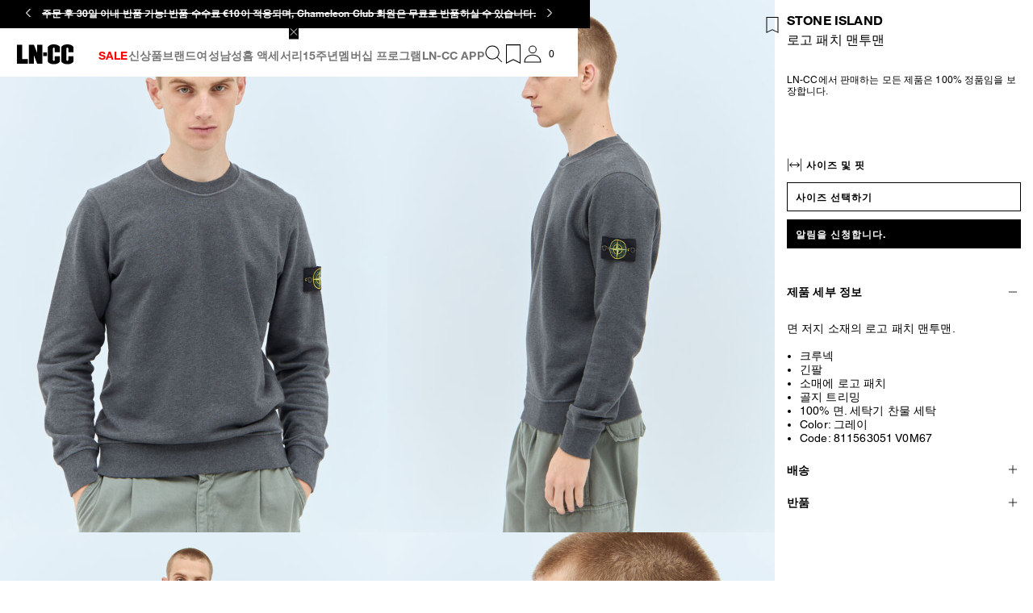

--- FILE ---
content_type: text/css; charset=utf8
request_url: https://www.ln-cc.com/mobify/bundle/13124/4472_4472_913377a9bdd00863a823.css
body_size: 230
content:
.SizeGuideButton__display-from-extra-small--rLSN9{display:none}@media(min-width: 0){.SizeGuideButton__display-from-extra-small--rLSN9{display:block !important}}.SizeGuideButton__display-above-extra-small--jY4NG{display:none}@media(max-width: 0){.SizeGuideButton__display-above-extra-small--jY4NG{display:block !important}}.SizeGuideButton__display-from-extra-small-mobile--p1l09{display:none}@media(min-width: 391px){.SizeGuideButton__display-from-extra-small-mobile--p1l09{display:block !important}}.SizeGuideButton__display-above-extra-small-mobile--Mi85P{display:none}@media(max-width: 389px){.SizeGuideButton__display-above-extra-small-mobile--Mi85P{display:block !important}}.SizeGuideButton__display-from-small--zT_vq{display:none}@media(min-width: 577px){.SizeGuideButton__display-from-small--zT_vq{display:block !important}}.SizeGuideButton__display-above-small--N8Gdv{display:none}@media(max-width: 575px){.SizeGuideButton__display-above-small--N8Gdv{display:block !important}}.SizeGuideButton__display-from-medium--hIUsI{display:none}@media(min-width: 769px){.SizeGuideButton__display-from-medium--hIUsI{display:block !important}}.SizeGuideButton__display-above-medium--NHVSF{display:none}@media(max-width: 767px){.SizeGuideButton__display-above-medium--NHVSF{display:block !important}}.SizeGuideButton__display-from-large--lSWCg{display:none}@media(min-width: 993px){.SizeGuideButton__display-from-large--lSWCg{display:block !important}}.SizeGuideButton__display-above-large--_NyVJ{display:none}@media(max-width: 991px){.SizeGuideButton__display-above-large--_NyVJ{display:block !important}}.SizeGuideButton__display-from-x-large--r3pRE{display:none}@media(min-width: 1201px){.SizeGuideButton__display-from-x-large--r3pRE{display:block !important}}.SizeGuideButton__display-above-x-large--cX6_q{display:none}@media(max-width: 1199px){.SizeGuideButton__display-above-x-large--cX6_q{display:block !important}}.SizeGuideButton__display-from-xx-large--LEfe5{display:none}@media(min-width: 1401px){.SizeGuideButton__display-from-xx-large--LEfe5{display:block !important}}.SizeGuideButton__display-above-xx-large--_Rolp{display:none}@media(max-width: 1399px){.SizeGuideButton__display-above-xx-large--_Rolp{display:block !important}}.SizeGuideButton__display-from-xxx-large--JHVAh{display:none}@media(min-width: 1601px){.SizeGuideButton__display-from-xxx-large--JHVAh{display:block !important}}.SizeGuideButton__display-above-xxx-large--CRs5F{display:none}@media(max-width: 1599px){.SizeGuideButton__display-above-xxx-large--CRs5F{display:block !important}}.SizeGuideButton__display-from-xxxx-large--wlxra{display:none}@media(min-width: 1921px){.SizeGuideButton__display-from-xxxx-large--wlxra{display:block !important}}.SizeGuideButton__display-above-xxxx-large--QnHTD{display:none}@media(max-width: 1919px){.SizeGuideButton__display-above-xxxx-large--QnHTD{display:block !important}}.SizeGuideButton__size-guide-button__size-guide__only-fit--iAW5M{display:flex;justify-content:end;width:100%;min-height:36px}.SizeGuideButton__size-guide-button__size-guide--jex64,.SizeGuideButton__size-guide-button__size-guide__only-fit--iAW5M{margin:0;background-color:rgba(0,0,0,0);border:none;text-transform:capitalize;color:var(--color-black);margin-inline-end:2.8125rem;padding-block-start:0.9375rem;padding-inline-end:0rem;padding-block-end:0rem;padding-inline-start:0rem}.SizeGuideButton__size-guide-button__size-guide--jex64:not([disabled]):hover,.SizeGuideButton__size-guide-button__size-guide__only-fit--iAW5M:not([disabled]):hover{color:var(--color-black);background-color:rgba(0,0,0,0)}.SizeGuideButton__size-guide-button__size-guide--jex64 .icon-size-guide-dims,.SizeGuideButton__size-guide-button__size-guide--jex64 .icon-meter-dims,.SizeGuideButton__size-guide-button__size-guide__only-fit--iAW5M .icon-size-guide-dims,.SizeGuideButton__size-guide-button__size-guide__only-fit--iAW5M .icon-meter-dims{height:19px;width:19px;margin-inline-end:0.3125rem}.SizeGuideButton__size-guide-button__size-guide--jex64 .btn__content,.SizeGuideButton__size-guide-button__size-guide__only-fit--iAW5M .btn__content{display:inline-flex}.SizeGuideButton__size-guide-button__size-guide--jex64 .btn__content span,.SizeGuideButton__size-guide-button__size-guide__only-fit--iAW5M .btn__content span{padding-block-start:0.125rem}@media(max-width: 576px){.SizeGuideButton__size-guide-button__size-guide--jex64 .btn__content span,.SizeGuideButton__size-guide-button__size-guide__only-fit--iAW5M .btn__content span{margin-inline-start:0.3125rem}}


--- FILE ---
content_type: text/css; charset=utf8
request_url: https://www.ln-cc.com/mobify/bundle/13124/5676_5676_f62c7980c41abc152f79.css
body_size: 10321
content:
.KlarnaMessage__display-from-extra-small--gT0wx{display:none}@media(min-width: 0){.KlarnaMessage__display-from-extra-small--gT0wx{display:block !important}}.KlarnaMessage__display-above-extra-small--er38Q{display:none}@media(max-width: 0){.KlarnaMessage__display-above-extra-small--er38Q{display:block !important}}.KlarnaMessage__display-from-extra-small-mobile--tkg0i{display:none}@media(min-width: 391px){.KlarnaMessage__display-from-extra-small-mobile--tkg0i{display:block !important}}.KlarnaMessage__display-above-extra-small-mobile--vXfq6{display:none}@media(max-width: 389px){.KlarnaMessage__display-above-extra-small-mobile--vXfq6{display:block !important}}.KlarnaMessage__display-from-small--jqfZg{display:none}@media(min-width: 577px){.KlarnaMessage__display-from-small--jqfZg{display:block !important}}.KlarnaMessage__display-above-small--eQY5k{display:none}@media(max-width: 575px){.KlarnaMessage__display-above-small--eQY5k{display:block !important}}.KlarnaMessage__display-from-medium--xi0ue{display:none}@media(min-width: 769px){.KlarnaMessage__display-from-medium--xi0ue{display:block !important}}.KlarnaMessage__display-above-medium--dMezE{display:none}@media(max-width: 767px){.KlarnaMessage__display-above-medium--dMezE{display:block !important}}.KlarnaMessage__display-from-large--i_Y6h{display:none}@media(min-width: 993px){.KlarnaMessage__display-from-large--i_Y6h{display:block !important}}.KlarnaMessage__display-above-large--EGFAt{display:none}@media(max-width: 991px){.KlarnaMessage__display-above-large--EGFAt{display:block !important}}.KlarnaMessage__display-from-x-large--sn436{display:none}@media(min-width: 1201px){.KlarnaMessage__display-from-x-large--sn436{display:block !important}}.KlarnaMessage__display-above-x-large--jEqnj{display:none}@media(max-width: 1199px){.KlarnaMessage__display-above-x-large--jEqnj{display:block !important}}.KlarnaMessage__display-from-xx-large--donL6{display:none}@media(min-width: 1401px){.KlarnaMessage__display-from-xx-large--donL6{display:block !important}}.KlarnaMessage__display-above-xx-large--xMOV6{display:none}@media(max-width: 1399px){.KlarnaMessage__display-above-xx-large--xMOV6{display:block !important}}.KlarnaMessage__display-from-xxx-large--SCc57{display:none}@media(min-width: 1601px){.KlarnaMessage__display-from-xxx-large--SCc57{display:block !important}}.KlarnaMessage__display-above-xxx-large--B4ur_{display:none}@media(max-width: 1599px){.KlarnaMessage__display-above-xxx-large--B4ur_{display:block !important}}.KlarnaMessage__display-from-xxxx-large--TKHle{display:none}@media(min-width: 1921px){.KlarnaMessage__display-from-xxxx-large--TKHle{display:block !important}}.KlarnaMessage__display-above-xxxx-large--mUUh5{display:none}@media(max-width: 1919px){.KlarnaMessage__display-above-xxxx-large--mUUh5{display:block !important}}.KlarnaMessage__klarna__wrap--BiqdL{display:block;min-height:1.875rem}.KlarnaMessage__klarna__wrap--BiqdL ::part(osm-container){padding-inline:0}.KlarnaMessage__klarna__wrap--BiqdL ::part(osm-link),.KlarnaMessage__klarna__wrap--BiqdL ::part(osm-cta),.KlarnaMessage__klarna__wrap--BiqdL ::part(osm-message),.KlarnaMessage__klarna__wrap--BiqdL ::part(osm-container){border:none;text-align:start;font-size:0.75rem;line-height:14px;text-transform:none;letter-spacing:.01em;font-family:var(--font-second);font-weight:400}
.LoyaltyPoints__display-from-extra-small--wX_06{display:none}@media(min-width: 0){.LoyaltyPoints__display-from-extra-small--wX_06{display:block !important}}.LoyaltyPoints__display-above-extra-small--R5j3M{display:none}@media(max-width: 0){.LoyaltyPoints__display-above-extra-small--R5j3M{display:block !important}}.LoyaltyPoints__display-from-extra-small-mobile--_F1ZY{display:none}@media(min-width: 391px){.LoyaltyPoints__display-from-extra-small-mobile--_F1ZY{display:block !important}}.LoyaltyPoints__display-above-extra-small-mobile--LICaw{display:none}@media(max-width: 389px){.LoyaltyPoints__display-above-extra-small-mobile--LICaw{display:block !important}}.LoyaltyPoints__display-from-small--QDiy3{display:none}@media(min-width: 577px){.LoyaltyPoints__display-from-small--QDiy3{display:block !important}}.LoyaltyPoints__display-above-small--nGY_0{display:none}@media(max-width: 575px){.LoyaltyPoints__display-above-small--nGY_0{display:block !important}}.LoyaltyPoints__display-from-medium--boB_2{display:none}@media(min-width: 769px){.LoyaltyPoints__display-from-medium--boB_2{display:block !important}}.LoyaltyPoints__display-above-medium--AVmg7{display:none}@media(max-width: 767px){.LoyaltyPoints__display-above-medium--AVmg7{display:block !important}}.LoyaltyPoints__display-from-large--KZadQ{display:none}@media(min-width: 993px){.LoyaltyPoints__display-from-large--KZadQ{display:block !important}}.LoyaltyPoints__display-above-large--M6cfj{display:none}@media(max-width: 991px){.LoyaltyPoints__display-above-large--M6cfj{display:block !important}}.LoyaltyPoints__display-from-x-large--kGRaL{display:none}@media(min-width: 1201px){.LoyaltyPoints__display-from-x-large--kGRaL{display:block !important}}.LoyaltyPoints__display-above-x-large--L30o8{display:none}@media(max-width: 1199px){.LoyaltyPoints__display-above-x-large--L30o8{display:block !important}}.LoyaltyPoints__display-from-xx-large--ZfCKz{display:none}@media(min-width: 1401px){.LoyaltyPoints__display-from-xx-large--ZfCKz{display:block !important}}.LoyaltyPoints__display-above-xx-large--caeQM{display:none}@media(max-width: 1399px){.LoyaltyPoints__display-above-xx-large--caeQM{display:block !important}}.LoyaltyPoints__display-from-xxx-large--pdUxp{display:none}@media(min-width: 1601px){.LoyaltyPoints__display-from-xxx-large--pdUxp{display:block !important}}.LoyaltyPoints__display-above-xxx-large--Uhs3L{display:none}@media(max-width: 1599px){.LoyaltyPoints__display-above-xxx-large--Uhs3L{display:block !important}}.LoyaltyPoints__display-from-xxxx-large--soHL1{display:none}@media(min-width: 1921px){.LoyaltyPoints__display-from-xxxx-large--soHL1{display:block !important}}.LoyaltyPoints__display-above-xxxx-large--xYadg{display:none}@media(max-width: 1919px){.LoyaltyPoints__display-above-xxxx-large--xYadg{display:block !important}}.LoyaltyPoints__loyalty-points--mqI2Z{font-size:0.75rem;line-height:14px;text-transform:none;letter-spacing:.01em;font-family:var(--font-second);font-weight:400;display:block;height:30px;color:var(--color-black)}.LoyaltyPoints__loyalty-points__learn-more--nQRoW{display:block;text-decoration:underline;color:var(--color-black)}
.ShareProductButton__display-from-extra-small--HbiO2{display:none}@media(min-width: 0){.ShareProductButton__display-from-extra-small--HbiO2{display:block !important}}.ShareProductButton__display-above-extra-small--cSjYJ{display:none}@media(max-width: 0){.ShareProductButton__display-above-extra-small--cSjYJ{display:block !important}}.ShareProductButton__display-from-extra-small-mobile--jF5kJ{display:none}@media(min-width: 391px){.ShareProductButton__display-from-extra-small-mobile--jF5kJ{display:block !important}}.ShareProductButton__display-above-extra-small-mobile--d1PSR{display:none}@media(max-width: 389px){.ShareProductButton__display-above-extra-small-mobile--d1PSR{display:block !important}}.ShareProductButton__display-from-small--L6Sgl{display:none}@media(min-width: 577px){.ShareProductButton__display-from-small--L6Sgl{display:block !important}}.ShareProductButton__display-above-small--S38H1{display:none}@media(max-width: 575px){.ShareProductButton__display-above-small--S38H1{display:block !important}}.ShareProductButton__display-from-medium--wwfaY{display:none}@media(min-width: 769px){.ShareProductButton__display-from-medium--wwfaY{display:block !important}}.ShareProductButton__display-above-medium--gveYe{display:none}@media(max-width: 767px){.ShareProductButton__display-above-medium--gveYe{display:block !important}}.ShareProductButton__display-from-large--FeOw2{display:none}@media(min-width: 993px){.ShareProductButton__display-from-large--FeOw2{display:block !important}}.ShareProductButton__display-above-large--LUEpP{display:none}@media(max-width: 991px){.ShareProductButton__display-above-large--LUEpP{display:block !important}}.ShareProductButton__display-from-x-large--YUSBh{display:none}@media(min-width: 1201px){.ShareProductButton__display-from-x-large--YUSBh{display:block !important}}.ShareProductButton__display-above-x-large--QtkYz{display:none}@media(max-width: 1199px){.ShareProductButton__display-above-x-large--QtkYz{display:block !important}}.ShareProductButton__display-from-xx-large--n9QxD{display:none}@media(min-width: 1401px){.ShareProductButton__display-from-xx-large--n9QxD{display:block !important}}.ShareProductButton__display-above-xx-large--Mkeq1{display:none}@media(max-width: 1399px){.ShareProductButton__display-above-xx-large--Mkeq1{display:block !important}}.ShareProductButton__display-from-xxx-large--D_m5Y{display:none}@media(min-width: 1601px){.ShareProductButton__display-from-xxx-large--D_m5Y{display:block !important}}.ShareProductButton__display-above-xxx-large--htymN{display:none}@media(max-width: 1599px){.ShareProductButton__display-above-xxx-large--htymN{display:block !important}}.ShareProductButton__display-from-xxxx-large--fuhxu{display:none}@media(min-width: 1921px){.ShareProductButton__display-from-xxxx-large--fuhxu{display:block !important}}.ShareProductButton__display-above-xxxx-large--pFSo7{display:none}@media(max-width: 1919px){.ShareProductButton__display-above-xxxx-large--pFSo7{display:block !important}}.ShareProductButton__share-product-button--LK5Pt{background-color:rgba(0,0,0,0);border:none;cursor:pointer}
.SkeletonPDP__display-from-extra-small--cStSB{display:none}@media(min-width: 0){.SkeletonPDP__display-from-extra-small--cStSB{display:block !important}}.SkeletonPDP__display-above-extra-small--tvn68{display:none}@media(max-width: 0){.SkeletonPDP__display-above-extra-small--tvn68{display:block !important}}.SkeletonPDP__display-from-extra-small-mobile--YrqUr{display:none}@media(min-width: 391px){.SkeletonPDP__display-from-extra-small-mobile--YrqUr{display:block !important}}.SkeletonPDP__display-above-extra-small-mobile--wXzDW{display:none}@media(max-width: 389px){.SkeletonPDP__display-above-extra-small-mobile--wXzDW{display:block !important}}.SkeletonPDP__display-from-small--HMFTy{display:none}@media(min-width: 577px){.SkeletonPDP__display-from-small--HMFTy{display:block !important}}.SkeletonPDP__display-above-small--FlJJg{display:none}@media(max-width: 575px){.SkeletonPDP__display-above-small--FlJJg{display:block !important}}.SkeletonPDP__display-from-medium--Za0Ek{display:none}@media(min-width: 769px){.SkeletonPDP__display-from-medium--Za0Ek{display:block !important}}.SkeletonPDP__display-above-medium--z8mRg{display:none}@media(max-width: 767px){.SkeletonPDP__display-above-medium--z8mRg{display:block !important}}.SkeletonPDP__display-from-large--kYHvV{display:none}@media(min-width: 993px){.SkeletonPDP__display-from-large--kYHvV{display:block !important}}.SkeletonPDP__display-above-large--K0Hpy{display:none}@media(max-width: 991px){.SkeletonPDP__display-above-large--K0Hpy{display:block !important}}.SkeletonPDP__display-from-x-large--oX7D_{display:none}@media(min-width: 1201px){.SkeletonPDP__display-from-x-large--oX7D_{display:block !important}}.SkeletonPDP__display-above-x-large--iOZS7{display:none}@media(max-width: 1199px){.SkeletonPDP__display-above-x-large--iOZS7{display:block !important}}.SkeletonPDP__display-from-xx-large--I9xd3{display:none}@media(min-width: 1401px){.SkeletonPDP__display-from-xx-large--I9xd3{display:block !important}}.SkeletonPDP__display-above-xx-large--yNVxP{display:none}@media(max-width: 1399px){.SkeletonPDP__display-above-xx-large--yNVxP{display:block !important}}.SkeletonPDP__display-from-xxx-large--gnYEM{display:none}@media(min-width: 1601px){.SkeletonPDP__display-from-xxx-large--gnYEM{display:block !important}}.SkeletonPDP__display-above-xxx-large--EpT_7{display:none}@media(max-width: 1599px){.SkeletonPDP__display-above-xxx-large--EpT_7{display:block !important}}.SkeletonPDP__display-from-xxxx-large--TqcIB{display:none}@media(min-width: 1921px){.SkeletonPDP__display-from-xxxx-large--TqcIB{display:block !important}}.SkeletonPDP__display-above-xxxx-large--i4_q5{display:none}@media(max-width: 1919px){.SkeletonPDP__display-above-xxxx-large--i4_q5{display:block !important}}.SkeletonPDP__product-detail__img--V5M5d{display:block;height:calc(calc(var(--vh) * 100) - var(--pdp-bottom-bar-min-height) - var(--header-height)) !important}.SkeletonPDP__product-detail__img--V5M5d:first-child{width:100% !important}@media(min-width: 993px){.SkeletonPDP__product-detail__img--V5M5d{height:auto !important;padding-block-end:68.7%}.SkeletonPDP__product-detail__img--V5M5d:first-child{width:50% !important}}.SkeletonPDP__product-detail__img-wrapper--JdQhf{--bs-gutter-x: 0;position:sticky;display:flex;flex-wrap:wrap;inset-block-start:0}.SkeletonPDP__product-detail__bottom--JtNTp>[class*=col-]{padding-inline-start:0;padding-inline-end:0}.SkeletonPDP__product-detail__description--Awo0h{position:relative;display:flex;flex-direction:column;padding:15px}@media(min-width: 576px){.SkeletonPDP__product-detail__description--Awo0h{position:sticky;inset-block-start:0}}@media(max-width: 575px){.SkeletonPDP__product-detail__description--Awo0h{margin-block-end:-6.875rem}}.SkeletonPDP__product-detail__description__wrapper--IhXG0{--bs-gutter-x: 0;position:relative}
.ProductDetailPromotions__display-from-extra-small--l8uxW{display:none}@media(min-width: 0){.ProductDetailPromotions__display-from-extra-small--l8uxW{display:block !important}}.ProductDetailPromotions__display-above-extra-small--a0gnb{display:none}@media(max-width: 0){.ProductDetailPromotions__display-above-extra-small--a0gnb{display:block !important}}.ProductDetailPromotions__display-from-extra-small-mobile--MiPh7{display:none}@media(min-width: 391px){.ProductDetailPromotions__display-from-extra-small-mobile--MiPh7{display:block !important}}.ProductDetailPromotions__display-above-extra-small-mobile--QQGwb{display:none}@media(max-width: 389px){.ProductDetailPromotions__display-above-extra-small-mobile--QQGwb{display:block !important}}.ProductDetailPromotions__display-from-small--kkdXE{display:none}@media(min-width: 577px){.ProductDetailPromotions__display-from-small--kkdXE{display:block !important}}.ProductDetailPromotions__display-above-small--v9NTb{display:none}@media(max-width: 575px){.ProductDetailPromotions__display-above-small--v9NTb{display:block !important}}.ProductDetailPromotions__display-from-medium--_pTml{display:none}@media(min-width: 769px){.ProductDetailPromotions__display-from-medium--_pTml{display:block !important}}.ProductDetailPromotions__display-above-medium--U5MAw{display:none}@media(max-width: 767px){.ProductDetailPromotions__display-above-medium--U5MAw{display:block !important}}.ProductDetailPromotions__display-from-large--jEGZM{display:none}@media(min-width: 993px){.ProductDetailPromotions__display-from-large--jEGZM{display:block !important}}.ProductDetailPromotions__display-above-large--zop_n{display:none}@media(max-width: 991px){.ProductDetailPromotions__display-above-large--zop_n{display:block !important}}.ProductDetailPromotions__display-from-x-large--v53la{display:none}@media(min-width: 1201px){.ProductDetailPromotions__display-from-x-large--v53la{display:block !important}}.ProductDetailPromotions__display-above-x-large--ik09T{display:none}@media(max-width: 1199px){.ProductDetailPromotions__display-above-x-large--ik09T{display:block !important}}.ProductDetailPromotions__display-from-xx-large--Gqldu{display:none}@media(min-width: 1401px){.ProductDetailPromotions__display-from-xx-large--Gqldu{display:block !important}}.ProductDetailPromotions__display-above-xx-large--oiglf{display:none}@media(max-width: 1399px){.ProductDetailPromotions__display-above-xx-large--oiglf{display:block !important}}.ProductDetailPromotions__display-from-xxx-large--qX5PT{display:none}@media(min-width: 1601px){.ProductDetailPromotions__display-from-xxx-large--qX5PT{display:block !important}}.ProductDetailPromotions__display-above-xxx-large--UfoAa{display:none}@media(max-width: 1599px){.ProductDetailPromotions__display-above-xxx-large--UfoAa{display:block !important}}.ProductDetailPromotions__display-from-xxxx-large--o_y6E{display:none}@media(min-width: 1921px){.ProductDetailPromotions__display-from-xxxx-large--o_y6E{display:block !important}}.ProductDetailPromotions__display-above-xxxx-large--cJ2vd{display:none}@media(max-width: 1919px){.ProductDetailPromotions__display-above-xxxx-large--cJ2vd{display:block !important}}.ProductDetailPromotions__product-detail__promotion-message--uXQGj{font-size:0.75rem;line-height:14px;text-transform:none;letter-spacing:.01em;font-family:var(--font-second);font-weight:400;margin-block-end:1.875rem;padding-block-start:4px;color:var(--color-black)}@media(min-width: 576px){.ProductDetailPromotions__product-detail__promotion-message--uXQGj{padding-block-start:5px}}.ProductDetailPromotions__product-detail__promotion-message--uXQGj img{padding-block-end:2px;padding-inline-end:2px}
.ProductDetailDescriptionData__display-from-extra-small--XknDT{display:none}@media(min-width: 0){.ProductDetailDescriptionData__display-from-extra-small--XknDT{display:block !important}}.ProductDetailDescriptionData__display-above-extra-small--Ncn4m{display:none}@media(max-width: 0){.ProductDetailDescriptionData__display-above-extra-small--Ncn4m{display:block !important}}.ProductDetailDescriptionData__display-from-extra-small-mobile--lTJ39{display:none}@media(min-width: 391px){.ProductDetailDescriptionData__display-from-extra-small-mobile--lTJ39{display:block !important}}.ProductDetailDescriptionData__display-above-extra-small-mobile--b5BIu{display:none}@media(max-width: 389px){.ProductDetailDescriptionData__display-above-extra-small-mobile--b5BIu{display:block !important}}.ProductDetailDescriptionData__display-from-small--c6Rhl{display:none}@media(min-width: 577px){.ProductDetailDescriptionData__display-from-small--c6Rhl{display:block !important}}.ProductDetailDescriptionData__display-above-small--GzQ5U{display:none}@media(max-width: 575px){.ProductDetailDescriptionData__display-above-small--GzQ5U{display:block !important}}.ProductDetailDescriptionData__display-from-medium--w92zW{display:none}@media(min-width: 769px){.ProductDetailDescriptionData__display-from-medium--w92zW{display:block !important}}.ProductDetailDescriptionData__display-above-medium--xajKz{display:none}@media(max-width: 767px){.ProductDetailDescriptionData__display-above-medium--xajKz{display:block !important}}.ProductDetailDescriptionData__display-from-large--vsPLi{display:none}@media(min-width: 993px){.ProductDetailDescriptionData__display-from-large--vsPLi{display:block !important}}.ProductDetailDescriptionData__display-above-large--wGAKa{display:none}@media(max-width: 991px){.ProductDetailDescriptionData__display-above-large--wGAKa{display:block !important}}.ProductDetailDescriptionData__display-from-x-large--C4vJW{display:none}@media(min-width: 1201px){.ProductDetailDescriptionData__display-from-x-large--C4vJW{display:block !important}}.ProductDetailDescriptionData__display-above-x-large--Hcubf{display:none}@media(max-width: 1199px){.ProductDetailDescriptionData__display-above-x-large--Hcubf{display:block !important}}.ProductDetailDescriptionData__display-from-xx-large--efQg7{display:none}@media(min-width: 1401px){.ProductDetailDescriptionData__display-from-xx-large--efQg7{display:block !important}}.ProductDetailDescriptionData__display-above-xx-large--hvRBC{display:none}@media(max-width: 1399px){.ProductDetailDescriptionData__display-above-xx-large--hvRBC{display:block !important}}.ProductDetailDescriptionData__display-from-xxx-large--mOIN6{display:none}@media(min-width: 1601px){.ProductDetailDescriptionData__display-from-xxx-large--mOIN6{display:block !important}}.ProductDetailDescriptionData__display-above-xxx-large--by0N1{display:none}@media(max-width: 1599px){.ProductDetailDescriptionData__display-above-xxx-large--by0N1{display:block !important}}.ProductDetailDescriptionData__display-from-xxxx-large--dLbwm{display:none}@media(min-width: 1921px){.ProductDetailDescriptionData__display-from-xxxx-large--dLbwm{display:block !important}}.ProductDetailDescriptionData__display-above-xxxx-large--LYd63{display:none}@media(max-width: 1919px){.ProductDetailDescriptionData__display-above-xxxx-large--LYd63{display:block !important}}.ProductDetailDescriptionData__product-detail__description__brand--nHjt7{font-size:1rem;line-height:19px;text-transform:none;letter-spacing:.01em;font-weight:700;font-family:var(--font-main);margin-block-end:0.375rem;text-transform:uppercase}.ProductDetailDescriptionData__product-detail__description__name--oAfTi{font-size:1rem;line-height:19px;text-transform:none;letter-spacing:.01em;font-family:var(--font-second);font-weight:400;margin-block-end:0.5rem;text-transform:none}.ProductDetailDescriptionData__product-detail__description__product-price--BsakR{font-size:1rem;line-height:19px;text-transform:none;letter-spacing:.01em;font-family:var(--font-second);font-weight:400}.ProductDetailDescriptionData__product-detail__description__product-price--BsakR .product-price__list{color:var(--color-grey7)}.ProductDetailDescriptionData__product-detail__description__data--y9dN1 .product-price{margin-block-end:0.9375rem}html[dir=rtl] .ProductDetailDescriptionData__product-detail__description__data--y9dN1 .product-price__list.money{margin-block-start:0rem;margin-inline-end:0.625rem;margin-block-end:0rem;margin-inline-start:0rem}html[dir=rtl] .ProductDetailDescriptionData__product-detail__description__data--y9dN1 .product-price .money{direction:ltr}.ProductDetailDescriptionData__product-detail__description__data--y9dN1 .badge{margin-block-end:0.9375rem}.ProductDetailDescriptionData__product-detail__description__data--y9dN1 .badge:last-child{margin-block-end:1.25rem}.ProductDetailDescriptionData__product-detail__description__data--y9dN1 .badge .badge{color:var(--color-grey7)}.ProductDetailDescriptionData__product-detail__description__data--y9dN1 .badge .badge .text p{font-size:0.75rem;line-height:14px;text-transform:none;letter-spacing:.01em;font-weight:700;font-family:var(--font-main)}
.ProductDetailRecommended__display-from-extra-small--V5tbh{display:none}@media(min-width: 0){.ProductDetailRecommended__display-from-extra-small--V5tbh{display:block !important}}.ProductDetailRecommended__display-above-extra-small--TRjrG{display:none}@media(max-width: 0){.ProductDetailRecommended__display-above-extra-small--TRjrG{display:block !important}}.ProductDetailRecommended__display-from-extra-small-mobile--p7GcN{display:none}@media(min-width: 391px){.ProductDetailRecommended__display-from-extra-small-mobile--p7GcN{display:block !important}}.ProductDetailRecommended__display-above-extra-small-mobile--t7m9m{display:none}@media(max-width: 389px){.ProductDetailRecommended__display-above-extra-small-mobile--t7m9m{display:block !important}}.ProductDetailRecommended__display-from-small--Bjn5e{display:none}@media(min-width: 577px){.ProductDetailRecommended__display-from-small--Bjn5e{display:block !important}}.ProductDetailRecommended__display-above-small--Wwk7S{display:none}@media(max-width: 575px){.ProductDetailRecommended__display-above-small--Wwk7S{display:block !important}}.ProductDetailRecommended__display-from-medium--tmsdZ{display:none}@media(min-width: 769px){.ProductDetailRecommended__display-from-medium--tmsdZ{display:block !important}}.ProductDetailRecommended__display-above-medium--ZmvWb{display:none}@media(max-width: 767px){.ProductDetailRecommended__display-above-medium--ZmvWb{display:block !important}}.ProductDetailRecommended__display-from-large--T_FNJ{display:none}@media(min-width: 993px){.ProductDetailRecommended__display-from-large--T_FNJ{display:block !important}}.ProductDetailRecommended__display-above-large--w_HRq{display:none}@media(max-width: 991px){.ProductDetailRecommended__display-above-large--w_HRq{display:block !important}}.ProductDetailRecommended__display-from-x-large--taMHH{display:none}@media(min-width: 1201px){.ProductDetailRecommended__display-from-x-large--taMHH{display:block !important}}.ProductDetailRecommended__display-above-x-large--wonzt{display:none}@media(max-width: 1199px){.ProductDetailRecommended__display-above-x-large--wonzt{display:block !important}}.ProductDetailRecommended__display-from-xx-large--IuQHD{display:none}@media(min-width: 1401px){.ProductDetailRecommended__display-from-xx-large--IuQHD{display:block !important}}.ProductDetailRecommended__display-above-xx-large--_7iot{display:none}@media(max-width: 1399px){.ProductDetailRecommended__display-above-xx-large--_7iot{display:block !important}}.ProductDetailRecommended__display-from-xxx-large--F1lpX{display:none}@media(min-width: 1601px){.ProductDetailRecommended__display-from-xxx-large--F1lpX{display:block !important}}.ProductDetailRecommended__display-above-xxx-large--xfGbK{display:none}@media(max-width: 1599px){.ProductDetailRecommended__display-above-xxx-large--xfGbK{display:block !important}}.ProductDetailRecommended__display-from-xxxx-large--jVnn7{display:none}@media(min-width: 1921px){.ProductDetailRecommended__display-from-xxxx-large--jVnn7{display:block !important}}.ProductDetailRecommended__display-above-xxxx-large--edDn6{display:none}@media(max-width: 1919px){.ProductDetailRecommended__display-above-xxxx-large--edDn6{display:block !important}}.ProductDetailRecommended__recommended__desktop--YLVdY{display:none}@media(min-width: 992px){.ProductDetailRecommended__recommended__desktop--YLVdY{display:block}}.ProductDetailRecommended__recommended__wrapper--EVFXy{display:flex;flex-wrap:wrap}@media(min-width: 992px){.ProductDetailRecommended__recommended__wrapper--EVFXy{display:none}}.ProductDetailRecommended__recommended__product--w678h{display:flex;width:50%;margin-bottom:10px;padding-inline-start:2px}.ProductDetailRecommended__recommended--tA6bg .heading{padding-block-start:2.75rem;padding-inline-end:0rem;padding-block-end:4.375rem;padding-inline-start:0.9375rem;font-size:1rem;line-height:19px;text-transform:uppercase}@media(min-width: 769px){.ProductDetailRecommended__recommended--tA6bg .heading{padding-block-start:1.875rem;padding-inline-end:0rem;padding-block-end:3.125rem;padding-inline-start:1.25rem}}
.ProductImages__display-from-extra-small--F7F5I{display:none}@media(min-width: 0){.ProductImages__display-from-extra-small--F7F5I{display:block !important}}.ProductImages__display-above-extra-small--qx9do{display:none}@media(max-width: 0){.ProductImages__display-above-extra-small--qx9do{display:block !important}}.ProductImages__display-from-extra-small-mobile--agPUV{display:none}@media(min-width: 391px){.ProductImages__display-from-extra-small-mobile--agPUV{display:block !important}}.ProductImages__display-above-extra-small-mobile--nkC23{display:none}@media(max-width: 389px){.ProductImages__display-above-extra-small-mobile--nkC23{display:block !important}}.ProductImages__display-from-small--kRdna{display:none}@media(min-width: 577px){.ProductImages__display-from-small--kRdna{display:block !important}}.ProductImages__display-above-small--iDfmu{display:none}@media(max-width: 575px){.ProductImages__display-above-small--iDfmu{display:block !important}}.ProductImages__display-from-medium--PCqfa{display:none}@media(min-width: 769px){.ProductImages__display-from-medium--PCqfa{display:block !important}}.ProductImages__display-above-medium--Umh7j{display:none}@media(max-width: 767px){.ProductImages__display-above-medium--Umh7j{display:block !important}}.ProductImages__display-from-large--clieE{display:none}@media(min-width: 993px){.ProductImages__display-from-large--clieE{display:block !important}}.ProductImages__display-above-large--z1SVD{display:none}@media(max-width: 991px){.ProductImages__display-above-large--z1SVD{display:block !important}}.ProductImages__display-from-x-large--vNyjP{display:none}@media(min-width: 1201px){.ProductImages__display-from-x-large--vNyjP{display:block !important}}.ProductImages__display-above-x-large--Ealy2{display:none}@media(max-width: 1199px){.ProductImages__display-above-x-large--Ealy2{display:block !important}}.ProductImages__display-from-xx-large--Rvauy{display:none}@media(min-width: 1401px){.ProductImages__display-from-xx-large--Rvauy{display:block !important}}.ProductImages__display-above-xx-large--Huok_{display:none}@media(max-width: 1399px){.ProductImages__display-above-xx-large--Huok_{display:block !important}}.ProductImages__display-from-xxx-large--dl_wP{display:none}@media(min-width: 1601px){.ProductImages__display-from-xxx-large--dl_wP{display:block !important}}.ProductImages__display-above-xxx-large--u6zmZ{display:none}@media(max-width: 1599px){.ProductImages__display-above-xxx-large--u6zmZ{display:block !important}}.ProductImages__display-from-xxxx-large--oI6aI{display:none}@media(min-width: 1921px){.ProductImages__display-from-xxxx-large--oI6aI{display:block !important}}.ProductImages__display-above-xxxx-large--H6Ljk{display:none}@media(max-width: 1919px){.ProductImages__display-above-xxxx-large--H6Ljk{display:block !important}}.ProductImages__product-images--bx2az{position:relative;display:none;grid-template-columns:repeat(auto-fill, 50%)}@media(min-width: 992px){.ProductImages__product-images--bx2az{display:grid}}.ProductImages__product-images--bx2az img{display:block;max-width:100%;max-height:100%;width:100%;margin:auto;object-fit:cover}.ProductImages__product-images--bx2az img:hover{cursor:zoom-in}.ProductImages__product-images-zoom-close--RBG0E{position:fixed;display:block;width:1.375rem;inset-block-start:1.375rem;inset-inline-end:2rem;cursor:pointer;z-index:1}@media(max-width: 575px){.ProductImages__product-images-zoom-close--RBG0E{display:none}}.ProductImages__product-images-zoom-close--RBG0E svg{display:block;width:100%;height:100%}.ProductImages__product-images__wrapper--NFqyT{position:relative;padding-block-end:137.5%;background-color:var(--color-grey3)}@media(min-width: 577px){.ProductImages__product-images__wrapper--NFqyT{padding-block-end:137.4%}}.ProductImages__product-images__wrapper--NFqyT .general-picture{position:static}.ProductImages__product-images__wrapper--NFqyT img{position:absolute;width:100%;height:100%;inset-block-start:0;inset-inline-start:0}.ProductImages__product-images__zoom--pQv4O{grid-template-columns:repeat(auto-fill, 100%)}.ProductImages__product-images__zoom--pQv4O .product-images__wrapper{padding-block-end:0}.ProductImages__product-images__zoom--pQv4O .product-images__wrapper picture{height:100%}.ProductImages__product-images__zoom--pQv4O .product-images__wrapper img{position:relative}.ProductImages__product-images__zoom--pQv4O>.ProductImages__product-images__wrapper--NFqyT{height:calc(var(--vh)*100);padding-block-end:0;background-color:var(--color-grey3)}.ProductImages__product-images__zoom--pQv4O>.ProductImages__product-images__wrapper--NFqyT img{transform:translate(calc(-50% * var(--transform-x-sign)), 0);position:absolute;height:calc(var(--vh)*100);width:auto;inset-inline-start:50%}.ProductImages__product-images__zoom--pQv4O>.ProductImages__product-images__wrapper--NFqyT img:hover{cursor:zoom-in}.ProductImages__product-images__zoom--pQv4O>.ProductImages__product-images__wrapper-zoomed--zcWNn{height:unset}.ProductImages__product-images__zoom--pQv4O>.ProductImages__product-images__wrapper-zoomed--zcWNn img{position:static;width:100vw;height:auto;overflow-y:scroll;transform:none}.ProductImages__product-images__zoom--pQv4O>.ProductImages__product-images__wrapper-zoomed--zcWNn img:hover{cursor:zoom-out}.ProductImages__product-images__zoom--pQv4O>.ProductImages__product-images__wrapper-not-zoomed--YPGM8{height:unset}.ProductImages__product-images__zoom--pQv4O>.ProductImages__product-images__wrapper-new-arrival--eiIQU{background-color:var(--color-white)}@media(min-width: 992px){.ProductImages__product-images--bx2az{width:100%}}.ProductImages__product-images__navigation--JVLog{position:fixed;display:flex;flex-direction:column-reverse;inset-block-end:18px;inset-inline-start:18px;opacity:0}@media(min-width: 576px){.ProductImages__product-images__navigation--JVLog{margin-block-start:0rem;margin-inline-end:1.125rem;margin-block-end:0rem;margin-inline-start:1.125rem;position:sticky;height:0;inset-block-end:0}}.ProductImages__product-images__navigation__item--LJjAX{display:block;margin:11px 0;width:12px;height:12px;color:#000;font-size:12px;line-height:15px;text-align:center;letter-spacing:var(--text-small-uppercase-l-spacing);cursor:pointer;transition:width .4s,height .4s,margin .4s}.ProductImages__product-images__navigation__item--active--tVuMa{border-radius:var(--radius-rounded);background-color:var(--color-black)}.ProductImages__navigation__zoom--T392z{opacity:1;transition:opacity .4s}
.ProductDetailDescriptionFloating__display-from-extra-small--ivuGV{display:none}@media(min-width: 0){.ProductDetailDescriptionFloating__display-from-extra-small--ivuGV{display:block !important}}.ProductDetailDescriptionFloating__display-above-extra-small--Qivp2{display:none}@media(max-width: 0){.ProductDetailDescriptionFloating__display-above-extra-small--Qivp2{display:block !important}}.ProductDetailDescriptionFloating__display-from-extra-small-mobile--nGZzB{display:none}@media(min-width: 391px){.ProductDetailDescriptionFloating__display-from-extra-small-mobile--nGZzB{display:block !important}}.ProductDetailDescriptionFloating__display-above-extra-small-mobile--M75FY{display:none}@media(max-width: 389px){.ProductDetailDescriptionFloating__display-above-extra-small-mobile--M75FY{display:block !important}}.ProductDetailDescriptionFloating__display-from-small--s6tQA{display:none}@media(min-width: 577px){.ProductDetailDescriptionFloating__display-from-small--s6tQA{display:block !important}}.ProductDetailDescriptionFloating__display-above-small--LoOEe{display:none}@media(max-width: 575px){.ProductDetailDescriptionFloating__display-above-small--LoOEe{display:block !important}}.ProductDetailDescriptionFloating__display-from-medium--x42hT{display:none}@media(min-width: 769px){.ProductDetailDescriptionFloating__display-from-medium--x42hT{display:block !important}}.ProductDetailDescriptionFloating__display-above-medium--h9iwb{display:none}@media(max-width: 767px){.ProductDetailDescriptionFloating__display-above-medium--h9iwb{display:block !important}}.ProductDetailDescriptionFloating__display-from-large--iMYlV{display:none}@media(min-width: 993px){.ProductDetailDescriptionFloating__display-from-large--iMYlV{display:block !important}}.ProductDetailDescriptionFloating__display-above-large--WH__b{display:none}@media(max-width: 991px){.ProductDetailDescriptionFloating__display-above-large--WH__b{display:block !important}}.ProductDetailDescriptionFloating__display-from-x-large--ElzqQ{display:none}@media(min-width: 1201px){.ProductDetailDescriptionFloating__display-from-x-large--ElzqQ{display:block !important}}.ProductDetailDescriptionFloating__display-above-x-large--trQ9P{display:none}@media(max-width: 1199px){.ProductDetailDescriptionFloating__display-above-x-large--trQ9P{display:block !important}}.ProductDetailDescriptionFloating__display-from-xx-large--hcIgi{display:none}@media(min-width: 1401px){.ProductDetailDescriptionFloating__display-from-xx-large--hcIgi{display:block !important}}.ProductDetailDescriptionFloating__display-above-xx-large--rQ1QC{display:none}@media(max-width: 1399px){.ProductDetailDescriptionFloating__display-above-xx-large--rQ1QC{display:block !important}}.ProductDetailDescriptionFloating__display-from-xxx-large--Tu7yS{display:none}@media(min-width: 1601px){.ProductDetailDescriptionFloating__display-from-xxx-large--Tu7yS{display:block !important}}.ProductDetailDescriptionFloating__display-above-xxx-large--P7f1c{display:none}@media(max-width: 1599px){.ProductDetailDescriptionFloating__display-above-xxx-large--P7f1c{display:block !important}}.ProductDetailDescriptionFloating__display-from-xxxx-large--KzeMg{display:none}@media(min-width: 1921px){.ProductDetailDescriptionFloating__display-from-xxxx-large--KzeMg{display:block !important}}.ProductDetailDescriptionFloating__display-above-xxxx-large--e0mjk{display:none}@media(max-width: 1919px){.ProductDetailDescriptionFloating__display-above-xxxx-large--e0mjk{display:block !important}}.ProductDetailDescriptionFloating__product-detail__description__floating__heading--X9pqo{display:flex;display:-ms-flexbox;justify-content:space-between;align-items:flex-start;-ms-flex-flow:row nowrap;flex-flow:row nowrap;gap:0}.ProductDetailDescriptionFloating__product-detail__description__floating__heading--X9pqo div{flex:1 1 50%}.ProductDetailDescriptionFloating__product-detail__description__floating__content--mRp38{transform:translateY(-100%)}.ProductDetailDescriptionFloating__product-detail__description__floating__content--mRp38 button{background-color:rgba(238,238,238,.4);-webkit-backdrop-filter:blur(25px);backdrop-filter:blur(25px);margin-block-start:1.875rem;margin-inline-end:0rem;margin-block-end:1.25rem;margin-inline-start:0rem;width:var(--button-width) !important;padding-inline-end:16px !important;color:var(--color-black)}
.ImagesCarousel__display-from-extra-small--I5cMA{display:none}@media(min-width: 0){.ImagesCarousel__display-from-extra-small--I5cMA{display:block !important}}.ImagesCarousel__display-above-extra-small--lnkxv{display:none}@media(max-width: 0){.ImagesCarousel__display-above-extra-small--lnkxv{display:block !important}}.ImagesCarousel__display-from-extra-small-mobile--bN1TN{display:none}@media(min-width: 391px){.ImagesCarousel__display-from-extra-small-mobile--bN1TN{display:block !important}}.ImagesCarousel__display-above-extra-small-mobile--UhE3I{display:none}@media(max-width: 389px){.ImagesCarousel__display-above-extra-small-mobile--UhE3I{display:block !important}}.ImagesCarousel__display-from-small--fxf_B{display:none}@media(min-width: 577px){.ImagesCarousel__display-from-small--fxf_B{display:block !important}}.ImagesCarousel__display-above-small--Hplwl{display:none}@media(max-width: 575px){.ImagesCarousel__display-above-small--Hplwl{display:block !important}}.ImagesCarousel__display-from-medium--Lqnv9{display:none}@media(min-width: 769px){.ImagesCarousel__display-from-medium--Lqnv9{display:block !important}}.ImagesCarousel__display-above-medium--dOQSS{display:none}@media(max-width: 767px){.ImagesCarousel__display-above-medium--dOQSS{display:block !important}}.ImagesCarousel__display-from-large--x8dUC{display:none}@media(min-width: 993px){.ImagesCarousel__display-from-large--x8dUC{display:block !important}}.ImagesCarousel__display-above-large--OBX5G{display:none}@media(max-width: 991px){.ImagesCarousel__display-above-large--OBX5G{display:block !important}}.ImagesCarousel__display-from-x-large--V2jqH{display:none}@media(min-width: 1201px){.ImagesCarousel__display-from-x-large--V2jqH{display:block !important}}.ImagesCarousel__display-above-x-large--SYljI{display:none}@media(max-width: 1199px){.ImagesCarousel__display-above-x-large--SYljI{display:block !important}}.ImagesCarousel__display-from-xx-large--lfDtL{display:none}@media(min-width: 1401px){.ImagesCarousel__display-from-xx-large--lfDtL{display:block !important}}.ImagesCarousel__display-above-xx-large--zTIsQ{display:none}@media(max-width: 1399px){.ImagesCarousel__display-above-xx-large--zTIsQ{display:block !important}}.ImagesCarousel__display-from-xxx-large--GPfOX{display:none}@media(min-width: 1601px){.ImagesCarousel__display-from-xxx-large--GPfOX{display:block !important}}.ImagesCarousel__display-above-xxx-large--EgjeL{display:none}@media(max-width: 1599px){.ImagesCarousel__display-above-xxx-large--EgjeL{display:block !important}}.ImagesCarousel__display-from-xxxx-large--e2BnQ{display:none}@media(min-width: 1921px){.ImagesCarousel__display-from-xxxx-large--e2BnQ{display:block !important}}.ImagesCarousel__display-above-xxxx-large--r5F_2{display:none}@media(max-width: 1919px){.ImagesCarousel__display-above-xxxx-large--r5F_2{display:block !important}}.ImagesCarousel__images-carousel--cWJgH{display:flex;align-items:center;height:100%}@media(min-width: 992px){.ImagesCarousel__images-carousel--cWJgH{display:none}}.ImagesCarousel__images-carousel--cWJgH .swiper-slide img,.ImagesCarousel__images-carousel--cWJgH .general-picture{width:100% !important;height:100%;object-fit:contain}.ImagesCarousel__images-carousel__wrapper--MkpRc{height:100%;width:100%}.ImagesCarousel__pagination-pdp-mobile--EXwts{z-index:10;position:absolute;width:100%;text-align:center;transition:.3s opacity;inset-block-end:0;inset-block-start:unset;inset-inline-end:unset;transform:none}.ImagesCarousel__pagination-pdp-mobile--EXwts.swiper-pagination-progressbar{inset-block-end:0;inset-block-start:auto;transform:none}.ImagesCarousel__pagination-pdp-mobile__bullet--iakjf{position:relative;display:flex;flex-grow:1;width:calc(100%/var(--slides-number));height:0.1875rem;background-color:var(--background-pagination-color);transition:width .4s,height .4s,margin .4s}.ImagesCarousel__pagination-pdp-mobile__bullet--iakjf,.ImagesCarousel__pagination-pdp-mobile__bullet-active--pY4h0::before{margin-block-end:0;cursor:pointer}.ImagesCarousel__pagination-pdp-mobile__bullet-active--pY4h0{height:0.1875rem;background-color:var(--color-black)}.ImagesCarousel__pagination-pdp-mobile--EXwts div.pagination-wrapper.swiper-pagination-bullets{position:inherit;display:flex;justify-content:space-between;--swiper-pagination-bottom: 0}.ImagesCarousel__pagination-pdp-mobile--EXwts .bullet{height:0.1875rem;margin-block-end:0}.ImagesCarousel__pagination-pdp-mobile--EXwts .bullet-active::before{display:none;margin-block-end:0;cursor:pointer}
.ProductDetailImages__display-from-extra-small--B1YHt{display:none}@media(min-width: 0){.ProductDetailImages__display-from-extra-small--B1YHt{display:block !important}}.ProductDetailImages__display-above-extra-small--iXUuT{display:none}@media(max-width: 0){.ProductDetailImages__display-above-extra-small--iXUuT{display:block !important}}.ProductDetailImages__display-from-extra-small-mobile--Tcl55{display:none}@media(min-width: 391px){.ProductDetailImages__display-from-extra-small-mobile--Tcl55{display:block !important}}.ProductDetailImages__display-above-extra-small-mobile--Z39qe{display:none}@media(max-width: 389px){.ProductDetailImages__display-above-extra-small-mobile--Z39qe{display:block !important}}.ProductDetailImages__display-from-small--XcoSZ{display:none}@media(min-width: 577px){.ProductDetailImages__display-from-small--XcoSZ{display:block !important}}.ProductDetailImages__display-above-small--G83cn{display:none}@media(max-width: 575px){.ProductDetailImages__display-above-small--G83cn{display:block !important}}.ProductDetailImages__display-from-medium--Yo5ph{display:none}@media(min-width: 769px){.ProductDetailImages__display-from-medium--Yo5ph{display:block !important}}.ProductDetailImages__display-above-medium--o6sY_{display:none}@media(max-width: 767px){.ProductDetailImages__display-above-medium--o6sY_{display:block !important}}.ProductDetailImages__display-from-large--IQrCn{display:none}@media(min-width: 993px){.ProductDetailImages__display-from-large--IQrCn{display:block !important}}.ProductDetailImages__display-above-large--fINiY{display:none}@media(max-width: 991px){.ProductDetailImages__display-above-large--fINiY{display:block !important}}.ProductDetailImages__display-from-x-large--IADso{display:none}@media(min-width: 1201px){.ProductDetailImages__display-from-x-large--IADso{display:block !important}}.ProductDetailImages__display-above-x-large--t7RP5{display:none}@media(max-width: 1199px){.ProductDetailImages__display-above-x-large--t7RP5{display:block !important}}.ProductDetailImages__display-from-xx-large--jeegq{display:none}@media(min-width: 1401px){.ProductDetailImages__display-from-xx-large--jeegq{display:block !important}}.ProductDetailImages__display-above-xx-large--uST9r{display:none}@media(max-width: 1399px){.ProductDetailImages__display-above-xx-large--uST9r{display:block !important}}.ProductDetailImages__display-from-xxx-large--u0wld{display:none}@media(min-width: 1601px){.ProductDetailImages__display-from-xxx-large--u0wld{display:block !important}}.ProductDetailImages__display-above-xxx-large--w0Rtl{display:none}@media(max-width: 1599px){.ProductDetailImages__display-above-xxx-large--w0Rtl{display:block !important}}.ProductDetailImages__display-from-xxxx-large--Gyjze{display:none}@media(min-width: 1921px){.ProductDetailImages__display-from-xxxx-large--Gyjze{display:block !important}}.ProductDetailImages__display-above-xxxx-large--JALoy{display:none}@media(max-width: 1919px){.ProductDetailImages__display-above-xxxx-large--JALoy{display:block !important}}.ProductDetailImages__product-detail-images--munIF{position:relative;display:flex;flex-direction:column;height:100%}@media(min-width: 992px){.ProductDetailImages__product-detail-images--munIF{height:auto}}@media(max-width: 576px){.ProductDetailImages__product-detail-images--munIF .general-picture{height:100%}}@media(max-width: 576px){.ProductDetailImages__product-detail-images--munIF.ProductDetailImages__new-arrival--UK8rr .general-picture{background:none}}.ProductDetailImages__product-detail-images__zoom--Zjjsz .ProductDetailImages__product-detail-images__carousel--nYitk{width:100%;height:100%}@media(max-width: 576px){.ProductDetailImages__product-detail-images__zoom--Zjjsz .ProductDetailImages__product-detail-images__carousel--nYitk{height:calc(var(--vh)*100)}}@media(min-width: 992px){.ProductDetailImages__product-detail-images__zoom--Zjjsz .ProductDetailImages__productDetailDescription--muhab{width:100%}}@media(min-width: 576px){.ProductDetailImages__product-detail-images__zoom--Zjjsz{position:fixed;width:100%;height:100%;inset-block-start:0;overflow-y:auto}}@media(max-width: 575px){.ProductDetailImages__product-detail-images__zoom--Zjjsz .bullet{font-size:1rem;line-height:19px}.ProductDetailImages__product-detail-images__zoom--Zjjsz .bullet-active::before{width:1.25rem;height:1.25rem}}.ProductDetailImages__product-detail-images__floating--n2bTS{position:sticky;height:0;width:min-content;inset-block-end:20px;inset-inline-start:100%;transform:translateX(-20px)}
.SeoLinks__display-from-extra-small--I2mt7{display:none}@media(min-width: 0){.SeoLinks__display-from-extra-small--I2mt7{display:block !important}}.SeoLinks__display-above-extra-small--oLtou{display:none}@media(max-width: 0){.SeoLinks__display-above-extra-small--oLtou{display:block !important}}.SeoLinks__display-from-extra-small-mobile--Be7Rw{display:none}@media(min-width: 391px){.SeoLinks__display-from-extra-small-mobile--Be7Rw{display:block !important}}.SeoLinks__display-above-extra-small-mobile--VvX6q{display:none}@media(max-width: 389px){.SeoLinks__display-above-extra-small-mobile--VvX6q{display:block !important}}.SeoLinks__display-from-small--bOVdO{display:none}@media(min-width: 577px){.SeoLinks__display-from-small--bOVdO{display:block !important}}.SeoLinks__display-above-small--Vat9d{display:none}@media(max-width: 575px){.SeoLinks__display-above-small--Vat9d{display:block !important}}.SeoLinks__display-from-medium--XRcWl{display:none}@media(min-width: 769px){.SeoLinks__display-from-medium--XRcWl{display:block !important}}.SeoLinks__display-above-medium--pTNfh{display:none}@media(max-width: 767px){.SeoLinks__display-above-medium--pTNfh{display:block !important}}.SeoLinks__display-from-large--LgnRp{display:none}@media(min-width: 993px){.SeoLinks__display-from-large--LgnRp{display:block !important}}.SeoLinks__display-above-large--m4Mip{display:none}@media(max-width: 991px){.SeoLinks__display-above-large--m4Mip{display:block !important}}.SeoLinks__display-from-x-large--Y5SYl{display:none}@media(min-width: 1201px){.SeoLinks__display-from-x-large--Y5SYl{display:block !important}}.SeoLinks__display-above-x-large--mrNob{display:none}@media(max-width: 1199px){.SeoLinks__display-above-x-large--mrNob{display:block !important}}.SeoLinks__display-from-xx-large--yn4Ym{display:none}@media(min-width: 1401px){.SeoLinks__display-from-xx-large--yn4Ym{display:block !important}}.SeoLinks__display-above-xx-large--JRaEQ{display:none}@media(max-width: 1399px){.SeoLinks__display-above-xx-large--JRaEQ{display:block !important}}.SeoLinks__display-from-xxx-large--CYqWG{display:none}@media(min-width: 1601px){.SeoLinks__display-from-xxx-large--CYqWG{display:block !important}}.SeoLinks__display-above-xxx-large--IE0kM{display:none}@media(max-width: 1599px){.SeoLinks__display-above-xxx-large--IE0kM{display:block !important}}.SeoLinks__display-from-xxxx-large--Ec5Sc{display:none}@media(min-width: 1921px){.SeoLinks__display-from-xxxx-large--Ec5Sc{display:block !important}}.SeoLinks__display-above-xxxx-large--PAbcw{display:none}@media(max-width: 1919px){.SeoLinks__display-above-xxxx-large--PAbcw{display:block !important}}.SeoLinks__seo-links__heading--gjvjZ{padding-block-start:1.875rem;padding-inline-end:0rem;padding-block-end:2.9375rem;padding-inline-start:0rem;text-transform:uppercase}@media(min-width: 992px){.SeoLinks__seo-links__heading--gjvjZ{padding-block-start:2.5rem;padding-inline-end:0rem;padding-block-end:1.75rem;padding-inline-start:0rem}}
.StyleItWithRecommendedProduct__display-from-extra-small--FNzs4{display:none}@media(min-width: 0){.StyleItWithRecommendedProduct__display-from-extra-small--FNzs4{display:block !important}}.StyleItWithRecommendedProduct__display-above-extra-small--WvfGm{display:none}@media(max-width: 0){.StyleItWithRecommendedProduct__display-above-extra-small--WvfGm{display:block !important}}.StyleItWithRecommendedProduct__display-from-extra-small-mobile--zcpVH{display:none}@media(min-width: 391px){.StyleItWithRecommendedProduct__display-from-extra-small-mobile--zcpVH{display:block !important}}.StyleItWithRecommendedProduct__display-above-extra-small-mobile--Bpws2{display:none}@media(max-width: 389px){.StyleItWithRecommendedProduct__display-above-extra-small-mobile--Bpws2{display:block !important}}.StyleItWithRecommendedProduct__display-from-small--gBm4S{display:none}@media(min-width: 577px){.StyleItWithRecommendedProduct__display-from-small--gBm4S{display:block !important}}.StyleItWithRecommendedProduct__display-above-small--B453P{display:none}@media(max-width: 575px){.StyleItWithRecommendedProduct__display-above-small--B453P{display:block !important}}.StyleItWithRecommendedProduct__display-from-medium--CHO66{display:none}@media(min-width: 769px){.StyleItWithRecommendedProduct__display-from-medium--CHO66{display:block !important}}.StyleItWithRecommendedProduct__display-above-medium--Gi4RJ{display:none}@media(max-width: 767px){.StyleItWithRecommendedProduct__display-above-medium--Gi4RJ{display:block !important}}.StyleItWithRecommendedProduct__display-from-large--Ia8FS{display:none}@media(min-width: 993px){.StyleItWithRecommendedProduct__display-from-large--Ia8FS{display:block !important}}.StyleItWithRecommendedProduct__display-above-large--cQGCR{display:none}@media(max-width: 991px){.StyleItWithRecommendedProduct__display-above-large--cQGCR{display:block !important}}.StyleItWithRecommendedProduct__display-from-x-large--XMaF7{display:none}@media(min-width: 1201px){.StyleItWithRecommendedProduct__display-from-x-large--XMaF7{display:block !important}}.StyleItWithRecommendedProduct__display-above-x-large--HxGKx{display:none}@media(max-width: 1199px){.StyleItWithRecommendedProduct__display-above-x-large--HxGKx{display:block !important}}.StyleItWithRecommendedProduct__display-from-xx-large--IFSOY{display:none}@media(min-width: 1401px){.StyleItWithRecommendedProduct__display-from-xx-large--IFSOY{display:block !important}}.StyleItWithRecommendedProduct__display-above-xx-large--nELe4{display:none}@media(max-width: 1399px){.StyleItWithRecommendedProduct__display-above-xx-large--nELe4{display:block !important}}.StyleItWithRecommendedProduct__display-from-xxx-large--Rcz8X{display:none}@media(min-width: 1601px){.StyleItWithRecommendedProduct__display-from-xxx-large--Rcz8X{display:block !important}}.StyleItWithRecommendedProduct__display-above-xxx-large--JPmKW{display:none}@media(max-width: 1599px){.StyleItWithRecommendedProduct__display-above-xxx-large--JPmKW{display:block !important}}.StyleItWithRecommendedProduct__display-from-xxxx-large--Pzyk8{display:none}@media(min-width: 1921px){.StyleItWithRecommendedProduct__display-from-xxxx-large--Pzyk8{display:block !important}}.StyleItWithRecommendedProduct__display-above-xxxx-large--glU50{display:none}@media(max-width: 1919px){.StyleItWithRecommendedProduct__display-above-xxxx-large--glU50{display:block !important}}.StyleItWithRecommendedProduct__style-it-with__product--QxVvs{height:100%;margin-block-end:0.125rem}@media(min-width: 993px){.StyleItWithRecommendedProduct__style-it-with__product--QxVvs{margin-block-end:0}}
.StyleItWithRecommended__display-from-extra-small--JB4Qp{display:none}@media(min-width: 0){.StyleItWithRecommended__display-from-extra-small--JB4Qp{display:block !important}}.StyleItWithRecommended__display-above-extra-small--KxccM{display:none}@media(max-width: 0){.StyleItWithRecommended__display-above-extra-small--KxccM{display:block !important}}.StyleItWithRecommended__display-from-extra-small-mobile--nmT8u{display:none}@media(min-width: 391px){.StyleItWithRecommended__display-from-extra-small-mobile--nmT8u{display:block !important}}.StyleItWithRecommended__display-above-extra-small-mobile--zjkvh{display:none}@media(max-width: 389px){.StyleItWithRecommended__display-above-extra-small-mobile--zjkvh{display:block !important}}.StyleItWithRecommended__display-from-small--D99MS{display:none}@media(min-width: 577px){.StyleItWithRecommended__display-from-small--D99MS{display:block !important}}.StyleItWithRecommended__display-above-small--rE1bd{display:none}@media(max-width: 575px){.StyleItWithRecommended__display-above-small--rE1bd{display:block !important}}.StyleItWithRecommended__display-from-medium--Bvknj{display:none}@media(min-width: 769px){.StyleItWithRecommended__display-from-medium--Bvknj{display:block !important}}.StyleItWithRecommended__display-above-medium--I9f72{display:none}@media(max-width: 767px){.StyleItWithRecommended__display-above-medium--I9f72{display:block !important}}.StyleItWithRecommended__display-from-large--mBcu6{display:none}@media(min-width: 993px){.StyleItWithRecommended__display-from-large--mBcu6{display:block !important}}.StyleItWithRecommended__display-above-large--VTOSc{display:none}@media(max-width: 991px){.StyleItWithRecommended__display-above-large--VTOSc{display:block !important}}.StyleItWithRecommended__display-from-x-large--v2row{display:none}@media(min-width: 1201px){.StyleItWithRecommended__display-from-x-large--v2row{display:block !important}}.StyleItWithRecommended__display-above-x-large--AL63S{display:none}@media(max-width: 1199px){.StyleItWithRecommended__display-above-x-large--AL63S{display:block !important}}.StyleItWithRecommended__display-from-xx-large--gA3To{display:none}@media(min-width: 1401px){.StyleItWithRecommended__display-from-xx-large--gA3To{display:block !important}}.StyleItWithRecommended__display-above-xx-large--cxKVL{display:none}@media(max-width: 1399px){.StyleItWithRecommended__display-above-xx-large--cxKVL{display:block !important}}.StyleItWithRecommended__display-from-xxx-large--jkaYs{display:none}@media(min-width: 1601px){.StyleItWithRecommended__display-from-xxx-large--jkaYs{display:block !important}}.StyleItWithRecommended__display-above-xxx-large--R2Q34{display:none}@media(max-width: 1599px){.StyleItWithRecommended__display-above-xxx-large--R2Q34{display:block !important}}.StyleItWithRecommended__display-from-xxxx-large--L8AlE{display:none}@media(min-width: 1921px){.StyleItWithRecommended__display-from-xxxx-large--L8AlE{display:block !important}}.StyleItWithRecommended__display-above-xxxx-large--oIYJh{display:none}@media(max-width: 1919px){.StyleItWithRecommended__display-above-xxxx-large--oIYJh{display:block !important}}.StyleItWithRecommended__style-it-with__tile-wrapper--JAtZB{display:flex;flex-direction:column;height:100%}@media(min-width: 993px){.StyleItWithRecommended__style-it-with__tile-wrapper--JAtZB{flex-direction:row}}.StyleItWithRecommended__style-it-with__tile-wrapper--JAtZB .swiper{padding-inline-start:0.9375rem}@media(min-width: 1200px){.StyleItWithRecommended__style-it-with__tile-wrapper--JAtZB .swiper{padding-inline-start:0}}.StyleItWithRecommended__style-it-with__tile-wrapper--JAtZB .swiper-slide{background-color:rgba(0,0,0,0)}.StyleItWithRecommended__style-it-with__tile-wrapper--JAtZB .swiper-slide .product-tile{width:100%}.StyleItWithRecommended__style-it-with__tile-wrapper--JAtZB .swiper-slide .product-tile .product-price{flex-wrap:wrap;justify-content:flex-start}.StyleItWithRecommended__style-it-with__tile-wrapper--JAtZB .swiper-slide .product-tile .product-price__sales,.StyleItWithRecommended__style-it-with__tile-wrapper--JAtZB .swiper-slide .product-tile .product-price__list{margin-inline-start:0;margin-inline-end:0.625rem}.StyleItWithRecommended__style-it-with__product-wrapper--Xj7Nz{display:flex;flex-direction:column;width:100%;height:100%}@media(min-width: 993px){.StyleItWithRecommended__style-it-with__product-wrapper--Xj7Nz{width:50%}.StyleItWithRecommended__style-it-with__product-wrapper--Xj7Nz:last-of-type.second-column-not-full>div{max-height:25%}}@media(max-width: 576px){.StyleItWithRecommended__style-it-with__product-wrapper--Xj7Nz{margin-block-start:0.375rem}}
.StyleItWithImage__display-from-extra-small--msh2L{display:none}@media(min-width: 0){.StyleItWithImage__display-from-extra-small--msh2L{display:block !important}}.StyleItWithImage__display-above-extra-small--VohpN{display:none}@media(max-width: 0){.StyleItWithImage__display-above-extra-small--VohpN{display:block !important}}.StyleItWithImage__display-from-extra-small-mobile--N70SB{display:none}@media(min-width: 391px){.StyleItWithImage__display-from-extra-small-mobile--N70SB{display:block !important}}.StyleItWithImage__display-above-extra-small-mobile--cKYxe{display:none}@media(max-width: 389px){.StyleItWithImage__display-above-extra-small-mobile--cKYxe{display:block !important}}.StyleItWithImage__display-from-small--GXkqK{display:none}@media(min-width: 577px){.StyleItWithImage__display-from-small--GXkqK{display:block !important}}.StyleItWithImage__display-above-small--I3vBV{display:none}@media(max-width: 575px){.StyleItWithImage__display-above-small--I3vBV{display:block !important}}.StyleItWithImage__display-from-medium--YP6PF{display:none}@media(min-width: 769px){.StyleItWithImage__display-from-medium--YP6PF{display:block !important}}.StyleItWithImage__display-above-medium--kB20i{display:none}@media(max-width: 767px){.StyleItWithImage__display-above-medium--kB20i{display:block !important}}.StyleItWithImage__display-from-large--ACIuO{display:none}@media(min-width: 993px){.StyleItWithImage__display-from-large--ACIuO{display:block !important}}.StyleItWithImage__display-above-large--zOlkx{display:none}@media(max-width: 991px){.StyleItWithImage__display-above-large--zOlkx{display:block !important}}.StyleItWithImage__display-from-x-large--cAVS_{display:none}@media(min-width: 1201px){.StyleItWithImage__display-from-x-large--cAVS_{display:block !important}}.StyleItWithImage__display-above-x-large--UydnT{display:none}@media(max-width: 1199px){.StyleItWithImage__display-above-x-large--UydnT{display:block !important}}.StyleItWithImage__display-from-xx-large--hvqLy{display:none}@media(min-width: 1401px){.StyleItWithImage__display-from-xx-large--hvqLy{display:block !important}}.StyleItWithImage__display-above-xx-large--VFPOZ{display:none}@media(max-width: 1399px){.StyleItWithImage__display-above-xx-large--VFPOZ{display:block !important}}.StyleItWithImage__display-from-xxx-large--BHcpW{display:none}@media(min-width: 1601px){.StyleItWithImage__display-from-xxx-large--BHcpW{display:block !important}}.StyleItWithImage__display-above-xxx-large--vmhr4{display:none}@media(max-width: 1599px){.StyleItWithImage__display-above-xxx-large--vmhr4{display:block !important}}.StyleItWithImage__display-from-xxxx-large--Dl9CH{display:none}@media(min-width: 1921px){.StyleItWithImage__display-from-xxxx-large--Dl9CH{display:block !important}}.StyleItWithImage__display-above-xxxx-large--yt54I{display:none}@media(max-width: 1919px){.StyleItWithImage__display-above-xxxx-large--yt54I{display:block !important}}.StyleItWithImage__style-it-with__title--xdA8L{font-size:1rem;line-height:19px;text-transform:uppercase;letter-spacing:.01em;font-weight:700;font-family:var(--font-main);position:absolute;inset-block-start:2.5rem;inset-inline-start:1.25rem;z-index:1}@media(min-width: 993px){.StyleItWithImage__style-it-with__title--xdA8L{inset-block-start:1.25rem}}
.StyleItWith__display-from-extra-small--woCXx{display:none}@media(min-width: 0){.StyleItWith__display-from-extra-small--woCXx{display:block !important}}.StyleItWith__display-above-extra-small--xJkgu{display:none}@media(max-width: 0){.StyleItWith__display-above-extra-small--xJkgu{display:block !important}}.StyleItWith__display-from-extra-small-mobile--pc0k6{display:none}@media(min-width: 391px){.StyleItWith__display-from-extra-small-mobile--pc0k6{display:block !important}}.StyleItWith__display-above-extra-small-mobile--nkPrh{display:none}@media(max-width: 389px){.StyleItWith__display-above-extra-small-mobile--nkPrh{display:block !important}}.StyleItWith__display-from-small--KJhml{display:none}@media(min-width: 577px){.StyleItWith__display-from-small--KJhml{display:block !important}}.StyleItWith__display-above-small--Mt7QY{display:none}@media(max-width: 575px){.StyleItWith__display-above-small--Mt7QY{display:block !important}}.StyleItWith__display-from-medium--FWOjp{display:none}@media(min-width: 769px){.StyleItWith__display-from-medium--FWOjp{display:block !important}}.StyleItWith__display-above-medium--DJWD8{display:none}@media(max-width: 767px){.StyleItWith__display-above-medium--DJWD8{display:block !important}}.StyleItWith__display-from-large--uCem1{display:none}@media(min-width: 993px){.StyleItWith__display-from-large--uCem1{display:block !important}}.StyleItWith__display-above-large--raS93{display:none}@media(max-width: 991px){.StyleItWith__display-above-large--raS93{display:block !important}}.StyleItWith__display-from-x-large--R1siQ{display:none}@media(min-width: 1201px){.StyleItWith__display-from-x-large--R1siQ{display:block !important}}.StyleItWith__display-above-x-large--wT9dp{display:none}@media(max-width: 1199px){.StyleItWith__display-above-x-large--wT9dp{display:block !important}}.StyleItWith__display-from-xx-large--IicKb{display:none}@media(min-width: 1401px){.StyleItWith__display-from-xx-large--IicKb{display:block !important}}.StyleItWith__display-above-xx-large--kdaJF{display:none}@media(max-width: 1399px){.StyleItWith__display-above-xx-large--kdaJF{display:block !important}}.StyleItWith__display-from-xxx-large--tlmN8{display:none}@media(min-width: 1601px){.StyleItWith__display-from-xxx-large--tlmN8{display:block !important}}.StyleItWith__display-above-xxx-large--YhFKc{display:none}@media(max-width: 1599px){.StyleItWith__display-above-xxx-large--YhFKc{display:block !important}}.StyleItWith__display-from-xxxx-large--qaVsf{display:none}@media(min-width: 1921px){.StyleItWith__display-from-xxxx-large--qaVsf{display:block !important}}.StyleItWith__display-above-xxxx-large--uoChy{display:none}@media(max-width: 1919px){.StyleItWith__display-above-xxxx-large--uoChy{display:block !important}}.StyleItWith__style-it-with--Mfbop{margin-block-start:3.125rem;margin-block-end:1.5rem;border-top:1px solid var(--color-black)}@media(min-width: 992px){.StyleItWith__style-it-with--Mfbop{padding-block-start:1.25rem;margin-block-end:0}}.StyleItWith__style-it-with__title--EUkq0{padding-block-start:2.75rem;padding-inline-end:0rem;padding-block-end:4.375rem;padding-inline-start:0.9375rem;font-size:1rem;line-height:19px;text-transform:uppercase;text-transform:uppercase}@media(min-width: 769px){.StyleItWith__style-it-with__title--EUkq0{padding-block-start:1.875rem;padding-inline-end:0rem;padding-block-end:3.125rem;padding-inline-start:1.25rem}}
.ProductDescription__display-from-extra-small--XtI9i{display:none}@media(min-width: 0){.ProductDescription__display-from-extra-small--XtI9i{display:block !important}}.ProductDescription__display-above-extra-small--r9rj_{display:none}@media(max-width: 0){.ProductDescription__display-above-extra-small--r9rj_{display:block !important}}.ProductDescription__display-from-extra-small-mobile--pZb1a{display:none}@media(min-width: 391px){.ProductDescription__display-from-extra-small-mobile--pZb1a{display:block !important}}.ProductDescription__display-above-extra-small-mobile--D7gGx{display:none}@media(max-width: 389px){.ProductDescription__display-above-extra-small-mobile--D7gGx{display:block !important}}.ProductDescription__display-from-small--CHi35{display:none}@media(min-width: 577px){.ProductDescription__display-from-small--CHi35{display:block !important}}.ProductDescription__display-above-small--qJyBQ{display:none}@media(max-width: 575px){.ProductDescription__display-above-small--qJyBQ{display:block !important}}.ProductDescription__display-from-medium--m94ha{display:none}@media(min-width: 769px){.ProductDescription__display-from-medium--m94ha{display:block !important}}.ProductDescription__display-above-medium--Jgn9d{display:none}@media(max-width: 767px){.ProductDescription__display-above-medium--Jgn9d{display:block !important}}.ProductDescription__display-from-large--raEbe{display:none}@media(min-width: 993px){.ProductDescription__display-from-large--raEbe{display:block !important}}.ProductDescription__display-above-large--KUAp4{display:none}@media(max-width: 991px){.ProductDescription__display-above-large--KUAp4{display:block !important}}.ProductDescription__display-from-x-large--U5WNy{display:none}@media(min-width: 1201px){.ProductDescription__display-from-x-large--U5WNy{display:block !important}}.ProductDescription__display-above-x-large--LcEbH{display:none}@media(max-width: 1199px){.ProductDescription__display-above-x-large--LcEbH{display:block !important}}.ProductDescription__display-from-xx-large--FXmzY{display:none}@media(min-width: 1401px){.ProductDescription__display-from-xx-large--FXmzY{display:block !important}}.ProductDescription__display-above-xx-large--WBPQL{display:none}@media(max-width: 1399px){.ProductDescription__display-above-xx-large--WBPQL{display:block !important}}.ProductDescription__display-from-xxx-large--yGc1p{display:none}@media(min-width: 1601px){.ProductDescription__display-from-xxx-large--yGc1p{display:block !important}}.ProductDescription__display-above-xxx-large--NEqJD{display:none}@media(max-width: 1599px){.ProductDescription__display-above-xxx-large--NEqJD{display:block !important}}.ProductDescription__display-from-xxxx-large--ncX0G{display:none}@media(min-width: 1921px){.ProductDescription__display-from-xxxx-large--ncX0G{display:block !important}}.ProductDescription__display-above-xxxx-large--nBKNp{display:none}@media(max-width: 1919px){.ProductDescription__display-above-xxxx-large--nBKNp{display:block !important}}.ProductDescription__product-description--NKBcx p{margin-block:1rem}.ProductDescription__product-description--NKBcx ul{padding-inline-start:1rem}
.ProductAccordion__display-from-extra-small--vv_kW{display:none}@media(min-width: 0){.ProductAccordion__display-from-extra-small--vv_kW{display:block !important}}.ProductAccordion__display-above-extra-small--VSKP_{display:none}@media(max-width: 0){.ProductAccordion__display-above-extra-small--VSKP_{display:block !important}}.ProductAccordion__display-from-extra-small-mobile--Mt5Su{display:none}@media(min-width: 391px){.ProductAccordion__display-from-extra-small-mobile--Mt5Su{display:block !important}}.ProductAccordion__display-above-extra-small-mobile--g7YZv{display:none}@media(max-width: 389px){.ProductAccordion__display-above-extra-small-mobile--g7YZv{display:block !important}}.ProductAccordion__display-from-small--YY_TY{display:none}@media(min-width: 577px){.ProductAccordion__display-from-small--YY_TY{display:block !important}}.ProductAccordion__display-above-small--szhYY{display:none}@media(max-width: 575px){.ProductAccordion__display-above-small--szhYY{display:block !important}}.ProductAccordion__display-from-medium--gzvBB{display:none}@media(min-width: 769px){.ProductAccordion__display-from-medium--gzvBB{display:block !important}}.ProductAccordion__display-above-medium--fqoyz{display:none}@media(max-width: 767px){.ProductAccordion__display-above-medium--fqoyz{display:block !important}}.ProductAccordion__display-from-large--UjT9Y{display:none}@media(min-width: 993px){.ProductAccordion__display-from-large--UjT9Y{display:block !important}}.ProductAccordion__display-above-large--TDAIB{display:none}@media(max-width: 991px){.ProductAccordion__display-above-large--TDAIB{display:block !important}}.ProductAccordion__display-from-x-large--VcqjH{display:none}@media(min-width: 1201px){.ProductAccordion__display-from-x-large--VcqjH{display:block !important}}.ProductAccordion__display-above-x-large--oRXgn{display:none}@media(max-width: 1199px){.ProductAccordion__display-above-x-large--oRXgn{display:block !important}}.ProductAccordion__display-from-xx-large--J9sVR{display:none}@media(min-width: 1401px){.ProductAccordion__display-from-xx-large--J9sVR{display:block !important}}.ProductAccordion__display-above-xx-large--zNx4U{display:none}@media(max-width: 1399px){.ProductAccordion__display-above-xx-large--zNx4U{display:block !important}}.ProductAccordion__display-from-xxx-large--JPSwJ{display:none}@media(min-width: 1601px){.ProductAccordion__display-from-xxx-large--JPSwJ{display:block !important}}.ProductAccordion__display-above-xxx-large--EdvfS{display:none}@media(max-width: 1599px){.ProductAccordion__display-above-xxx-large--EdvfS{display:block !important}}.ProductAccordion__display-from-xxxx-large--BNXLh{display:none}@media(min-width: 1921px){.ProductAccordion__display-from-xxxx-large--BNXLh{display:block !important}}.ProductAccordion__display-above-xxxx-large--iXCGl{display:none}@media(max-width: 1919px){.ProductAccordion__display-above-xxxx-large--iXCGl{display:block !important}}.ProductAccordion__product-accordion__details--KBD34{display:flex;flex-wrap:wrap;margin-block-end:17px}.ProductAccordion__product-accordion__details--KBD34 .product-description{margin-block-end:0}.ProductAccordion__product-accordion__details--KBD34 .product-description ul{margin-block-end:0}.ProductAccordion__product-accordion__details--KBD34 .fit-information ul{padding-inline-start:0;margin-block-end:0}.ProductAccordion__product-accordion__details--KBD34 .color-description,.ProductAccordion__product-accordion__details--KBD34 .fit-information,.ProductAccordion__product-accordion__details--KBD34 .material-description,.ProductAccordion__product-accordion__details--KBD34 .supplier-code{position:relative;width:100%;padding-inline-start:1rem}.ProductAccordion__product-accordion__details--KBD34 .color-description__value,.ProductAccordion__product-accordion__details--KBD34 .fit-information__value,.ProductAccordion__product-accordion__details--KBD34 .material-description__value,.ProductAccordion__product-accordion__details--KBD34 .supplier-code__value{display:list-item}.ProductAccordion__product-accordion__group--s58ug .accordion{margin-block-end:7px}.ProductAccordion__product-accordion__group--s58ug .accordion-title{padding-block-start:0rem;padding-inline-end:1rem;padding-block-end:0rem;padding-inline-start:1rem;margin-block-start:0;margin-block-end:0.625rem}.ProductAccordion__product-accordion__group--s58ug .accordion-title-text{font-size:0.875rem;line-height:17px;text-transform:none;letter-spacing:.01em;font-weight:700;font-family:var(--font-main)}.ProductAccordion__product-accordion__group--s58ug .accordion-content{font-size:0.875rem;line-height:17px;text-transform:none;letter-spacing:.01em;font-family:var(--font-second);font-weight:400}.ProductAccordion__product-accordion__group--s58ug .accordion-content .text p{font-size:0.875rem;line-height:17px;text-transform:none;letter-spacing:.01em;font-family:var(--font-second);font-weight:400}
.ProductDetailFloatingButtons__display-from-extra-small--EALPd{display:none}@media(min-width: 0){.ProductDetailFloatingButtons__display-from-extra-small--EALPd{display:block !important}}.ProductDetailFloatingButtons__display-above-extra-small--t4j0K{display:none}@media(max-width: 0){.ProductDetailFloatingButtons__display-above-extra-small--t4j0K{display:block !important}}.ProductDetailFloatingButtons__display-from-extra-small-mobile--oE2yh{display:none}@media(min-width: 391px){.ProductDetailFloatingButtons__display-from-extra-small-mobile--oE2yh{display:block !important}}.ProductDetailFloatingButtons__display-above-extra-small-mobile--lLdcX{display:none}@media(max-width: 389px){.ProductDetailFloatingButtons__display-above-extra-small-mobile--lLdcX{display:block !important}}.ProductDetailFloatingButtons__display-from-small--Nxgen{display:none}@media(min-width: 577px){.ProductDetailFloatingButtons__display-from-small--Nxgen{display:block !important}}.ProductDetailFloatingButtons__display-above-small--qjL5E{display:none}@media(max-width: 575px){.ProductDetailFloatingButtons__display-above-small--qjL5E{display:block !important}}.ProductDetailFloatingButtons__display-from-medium--OUpIJ{display:none}@media(min-width: 769px){.ProductDetailFloatingButtons__display-from-medium--OUpIJ{display:block !important}}.ProductDetailFloatingButtons__display-above-medium--_nYtd{display:none}@media(max-width: 767px){.ProductDetailFloatingButtons__display-above-medium--_nYtd{display:block !important}}.ProductDetailFloatingButtons__display-from-large--_0mZu{display:none}@media(min-width: 993px){.ProductDetailFloatingButtons__display-from-large--_0mZu{display:block !important}}.ProductDetailFloatingButtons__display-above-large--N28c5{display:none}@media(max-width: 991px){.ProductDetailFloatingButtons__display-above-large--N28c5{display:block !important}}.ProductDetailFloatingButtons__display-from-x-large--UVZ9k{display:none}@media(min-width: 1201px){.ProductDetailFloatingButtons__display-from-x-large--UVZ9k{display:block !important}}.ProductDetailFloatingButtons__display-above-x-large--CYtG3{display:none}@media(max-width: 1199px){.ProductDetailFloatingButtons__display-above-x-large--CYtG3{display:block !important}}.ProductDetailFloatingButtons__display-from-xx-large--ow_W3{display:none}@media(min-width: 1401px){.ProductDetailFloatingButtons__display-from-xx-large--ow_W3{display:block !important}}.ProductDetailFloatingButtons__display-above-xx-large--nsVWj{display:none}@media(max-width: 1399px){.ProductDetailFloatingButtons__display-above-xx-large--nsVWj{display:block !important}}.ProductDetailFloatingButtons__display-from-xxx-large--N6LVK{display:none}@media(min-width: 1601px){.ProductDetailFloatingButtons__display-from-xxx-large--N6LVK{display:block !important}}.ProductDetailFloatingButtons__display-above-xxx-large--QoCL7{display:none}@media(max-width: 1599px){.ProductDetailFloatingButtons__display-above-xxx-large--QoCL7{display:block !important}}.ProductDetailFloatingButtons__display-from-xxxx-large--lRyoy{display:none}@media(min-width: 1921px){.ProductDetailFloatingButtons__display-from-xxxx-large--lRyoy{display:block !important}}.ProductDetailFloatingButtons__display-above-xxxx-large--cJIJE{display:none}@media(max-width: 1919px){.ProductDetailFloatingButtons__display-above-xxxx-large--cJIJE{display:block !important}}.ProductDetailFloatingButtons__product-detail__floating-buttons--H_G7J{position:sticky;display:none;width:calc(calc(var(--vw) * 50) - 15px);inset-block-end:0;inset-inline-start:calc(var(--vw)*50);margin-block-start:6.875rem;padding-block-end:0.9375rem;transition:all .5s ease-in-out;z-index:1000}@media(max-width: 576px){.ProductDetailFloatingButtons__product-detail__floating-buttons--H_G7J{display:block;width:100%;margin-block-start:5.9375rem;padding-block-start:0.9375rem;padding-inline:0.9375rem;background-color:var(--color-white);border:.1px solid var(--color-white)}}@media(max-width: 576px){.ProductDetailFloatingButtons__product-detail__floating-buttons__multi-currency--qIPpN{margin-block-start:6.875rem}}.ProductDetailFloatingButtons__product-detail__floating-buttons--H_G7J button{--button-padding: 20px 16px;flex:1 0 calc(50% - 5px);margin:0;white-space:nowrap;overflow:hidden}@media(max-width: 576px){.ProductDetailFloatingButtons__product-detail__floating-buttons--H_G7J button{font-size:1rem;line-height:19px;text-transform:uppercase;letter-spacing:.01em;font-weight:700;font-family:var(--font-main);flex:1 0 100%}}.ProductDetailFloatingButtons__product-detail__floating-buttons--H_G7J button .btn__content{transition:all .5s ease-in-out;font-size:16px;line-height:18px;overflow:hidden}.ProductDetailFloatingButtons__product-detail__floating-buttons--H_G7J button .btn__content .long-cta{display:inline-flex;width:0;overflow:hidden;transition:width 500ms ease-in-out}.ProductDetailFloatingButtons__product-detail__floating-buttons--H_G7J button.preOrderNow{padding-block-start:1.25rem;padding-inline-end:0.875rem;padding-block-end:1.25rem;padding-inline-start:0.875rem}@media(max-width: 576px){.ProductDetailFloatingButtons__product-detail__floating-buttons--H_G7J .apple-pay-button,.ProductDetailFloatingButtons__product-detail__floating-buttons--H_G7J .paypal-button{flex:1 1 auto;width:100%;height:60px;margin-inline-start:0}}.ProductDetailFloatingButtons__product-detail__floating-buttons__wrap--fDuep{display:flex;gap:10px}@media(max-width: 576px){.ProductDetailFloatingButtons__product-detail__floating-buttons__wrap--fDuep{flex-direction:column}}.ProductDetailFloatingButtons__product-detail__floating-buttons--active--RbmDq button .btn__content{width:100%}
.ProductDetailZoomCarousel__display-from-extra-small--o3xy5{display:none}@media(min-width: 0){.ProductDetailZoomCarousel__display-from-extra-small--o3xy5{display:block !important}}.ProductDetailZoomCarousel__display-above-extra-small--S29jE{display:none}@media(max-width: 0){.ProductDetailZoomCarousel__display-above-extra-small--S29jE{display:block !important}}.ProductDetailZoomCarousel__display-from-extra-small-mobile--H2Zw3{display:none}@media(min-width: 391px){.ProductDetailZoomCarousel__display-from-extra-small-mobile--H2Zw3{display:block !important}}.ProductDetailZoomCarousel__display-above-extra-small-mobile--H_3tN{display:none}@media(max-width: 389px){.ProductDetailZoomCarousel__display-above-extra-small-mobile--H_3tN{display:block !important}}.ProductDetailZoomCarousel__display-from-small--p_nVr{display:none}@media(min-width: 577px){.ProductDetailZoomCarousel__display-from-small--p_nVr{display:block !important}}.ProductDetailZoomCarousel__display-above-small--FGzcv{display:none}@media(max-width: 575px){.ProductDetailZoomCarousel__display-above-small--FGzcv{display:block !important}}.ProductDetailZoomCarousel__display-from-medium--_sQT6{display:none}@media(min-width: 769px){.ProductDetailZoomCarousel__display-from-medium--_sQT6{display:block !important}}.ProductDetailZoomCarousel__display-above-medium--UvbTH{display:none}@media(max-width: 767px){.ProductDetailZoomCarousel__display-above-medium--UvbTH{display:block !important}}.ProductDetailZoomCarousel__display-from-large--R7YJp{display:none}@media(min-width: 993px){.ProductDetailZoomCarousel__display-from-large--R7YJp{display:block !important}}.ProductDetailZoomCarousel__display-above-large--Dm2iv{display:none}@media(max-width: 991px){.ProductDetailZoomCarousel__display-above-large--Dm2iv{display:block !important}}.ProductDetailZoomCarousel__display-from-x-large--zbDbl{display:none}@media(min-width: 1201px){.ProductDetailZoomCarousel__display-from-x-large--zbDbl{display:block !important}}.ProductDetailZoomCarousel__display-above-x-large--vx_FR{display:none}@media(max-width: 1199px){.ProductDetailZoomCarousel__display-above-x-large--vx_FR{display:block !important}}.ProductDetailZoomCarousel__display-from-xx-large--X_OPc{display:none}@media(min-width: 1401px){.ProductDetailZoomCarousel__display-from-xx-large--X_OPc{display:block !important}}.ProductDetailZoomCarousel__display-above-xx-large--Kc2JC{display:none}@media(max-width: 1399px){.ProductDetailZoomCarousel__display-above-xx-large--Kc2JC{display:block !important}}.ProductDetailZoomCarousel__display-from-xxx-large--ycfE2{display:none}@media(min-width: 1601px){.ProductDetailZoomCarousel__display-from-xxx-large--ycfE2{display:block !important}}.ProductDetailZoomCarousel__display-above-xxx-large--KaSRU{display:none}@media(max-width: 1599px){.ProductDetailZoomCarousel__display-above-xxx-large--KaSRU{display:block !important}}.ProductDetailZoomCarousel__display-from-xxxx-large--ahx34{display:none}@media(min-width: 1921px){.ProductDetailZoomCarousel__display-from-xxxx-large--ahx34{display:block !important}}.ProductDetailZoomCarousel__display-above-xxxx-large--YUwuH{display:none}@media(max-width: 1919px){.ProductDetailZoomCarousel__display-above-xxxx-large--YUwuH{display:block !important}}.ProductDetailZoomCarousel__product-detail-zoom-carousel--sqlzw{position:fixed;height:calc(var(--vh)*100);width:calc(var(--vw)*100);inset:0;z-index:116;background-color:var(--color-white);animation:ProductDetailZoomCarousel__images-zooming--Ajh4j .5s ease-in-out;transition:opacity .5s ease-in-out;transform:translateY(var(--height-rotational-banner))}@media(min-width: 992px){.ProductDetailZoomCarousel__product-detail-zoom-carousel--sqlzw{display:none}}.ProductDetailZoomCarousel__product-detail-zoom-carousel--sqlzw:not(.ProductDetailZoomCarousel__active--CP6gH){pointer-events:none;opacity:0;visibility:hidden}.ProductDetailZoomCarousel__product-detail-zoom-carousel__close--rqkaW{position:absolute;inset-block-start:3.75rem;inset-inline-end:0;z-index:5}.ProductDetailZoomCarousel__product-detail-zoom-carousel--sqlzw:not(.ProductDetailZoomCarousel__active--CP6gH) .ProductDetailZoomCarousel__product-detail-zoom-carousel__close--rqkaW{display:none}.ProductDetailZoomCarousel__product-detail-zoom-carousel__close--rqkaW svg{padding:1.25rem;transform:translateZ(0)}.ProductDetailZoomCarousel__product-detail-zoom-carousel__image--BxHCI{justify-content:center;height:100%}.ProductDetailZoomCarousel__product-detail-zoom-carousel__image__zoom--RKywV{height:100%}.ProductDetailZoomCarousel__product-detail-zoom-carousel__image__zoom--RKywV .pagination-container{display:none}@media(min-width: 577px){.ProductDetailZoomCarousel__product-detail-zoom-carousel__image__zoom--RKywV .pagination-container{display:block}}.ProductDetailZoomCarousel__product-detail-zoom-carousel--sqlzw .swiper-slide-active{background:rgba(0,0,0,0)}.ProductDetailZoomCarousel__product-detail-zoom-carousel--sqlzw .swiper-slide-active::before{content:"";position:absolute;display:block;width:100%;height:11.25rem;bottom:0;left:0;background:var(--color-white);z-index:115}.ProductDetailZoomCarousel__product-detail-zoom-carousel--sqlzw .swiper-slide-active>div:nth-child(2){z-index:116}.ProductDetailZoomCarousel__product-detail-zoom-carousel--sqlzw .swiper-navigation button.swiper-navigation__btn{padding:1rem;inset-block-start:50%;inset-block-end:auto;transform:translateY(-50%)}.ProductDetailZoomCarousel__product-detail-zoom-carousel--sqlzw .swiper-navigation button.swiper-navigation__btn::before{content:none}@media(min-width: 992px){.ProductDetailZoomCarousel__product-detail-zoom-carousel--sqlzw .swiper-navigation button.swiper-navigation__btn{margin-inline-start:1.25rem;margin-inline-end:1.25rem}}.ProductDetailZoomCarousel__product-detail-zoom-carousel--sqlzw .swiper-navigation button.swiper-navigation__btn .btn__content{height:2rem;width:2rem;color:var(--color-black)}@media(min-width: 992px){.ProductDetailZoomCarousel__product-detail-zoom-carousel--sqlzw .swiper-navigation button.swiper-navigation__btn .btn__content{display:none}}.ProductDetailZoomCarousel__product-detail-zoom-carousel--sqlzw .swiper-slide img,.ProductDetailZoomCarousel__product-detail-zoom-carousel--sqlzw .general-picture{width:100% !important;height:100%;object-fit:contain}.ProductDetailZoomCarousel__product-detail-zoom-carousel--sqlzw .bullet{font-size:1rem;line-height:19px}.ProductDetailZoomCarousel__product-detail-zoom-carousel--sqlzw .bullet-active::before{width:1.25rem;height:1.25rem}.zoomed .app-container>.header{z-index:120}@media(max-width: 576px){.zoomed .app-container>.header:not(.navigation-opened) .header__content_transparent>div:last-child>div[data-type=wishlist],.zoomed .app-container>.header:not(.navigation-opened) .header__content_transparent>div:last-child>div[data-type=account]{display:none}}.zoomed .swiper-navigation.one-slide-row button:first-child>span,.zoomed .swiper-navigation.one-slide-row button:last-child>span{display:block}@keyframes ProductDetailZoomCarousel__images-zooming--Ajh4j{0%{opacity:0}25%{opacity:.1}50%{opacity:.3}100%{opacity:1}}
.product-detail__display-from-extra-small--tetwG{display:none}@media(min-width: 0){.product-detail__display-from-extra-small--tetwG{display:block !important}}.product-detail__display-above-extra-small--_d6AE{display:none}@media(max-width: 0){.product-detail__display-above-extra-small--_d6AE{display:block !important}}.product-detail__display-from-extra-small-mobile--IBitp{display:none}@media(min-width: 391px){.product-detail__display-from-extra-small-mobile--IBitp{display:block !important}}.product-detail__display-above-extra-small-mobile--hume3{display:none}@media(max-width: 389px){.product-detail__display-above-extra-small-mobile--hume3{display:block !important}}.product-detail__display-from-small--szqnZ{display:none}@media(min-width: 577px){.product-detail__display-from-small--szqnZ{display:block !important}}.product-detail__display-above-small--BKr9N{display:none}@media(max-width: 575px){.product-detail__display-above-small--BKr9N{display:block !important}}.product-detail__display-from-medium--s5cEc{display:none}@media(min-width: 769px){.product-detail__display-from-medium--s5cEc{display:block !important}}.product-detail__display-above-medium--kzwFi{display:none}@media(max-width: 767px){.product-detail__display-above-medium--kzwFi{display:block !important}}.product-detail__display-from-large--Wxc5E{display:none}@media(min-width: 993px){.product-detail__display-from-large--Wxc5E{display:block !important}}.product-detail__display-above-large--j3u_D{display:none}@media(max-width: 991px){.product-detail__display-above-large--j3u_D{display:block !important}}.product-detail__display-from-x-large--tmJTJ{display:none}@media(min-width: 1201px){.product-detail__display-from-x-large--tmJTJ{display:block !important}}.product-detail__display-above-x-large--UbrwR{display:none}@media(max-width: 1199px){.product-detail__display-above-x-large--UbrwR{display:block !important}}.product-detail__display-from-xx-large--io1Mx{display:none}@media(min-width: 1401px){.product-detail__display-from-xx-large--io1Mx{display:block !important}}.product-detail__display-above-xx-large--x68SF{display:none}@media(max-width: 1399px){.product-detail__display-above-xx-large--x68SF{display:block !important}}.product-detail__display-from-xxx-large--ZUF6i{display:none}@media(min-width: 1601px){.product-detail__display-from-xxx-large--ZUF6i{display:block !important}}.product-detail__display-above-xxx-large--xKFCy{display:none}@media(max-width: 1599px){.product-detail__display-above-xxx-large--xKFCy{display:block !important}}.product-detail__display-from-xxxx-large--bcPgJ{display:none}@media(min-width: 1921px){.product-detail__display-from-xxxx-large--bcPgJ{display:block !important}}.product-detail__display-above-xxxx-large--i1zQn{display:none}@media(max-width: 1919px){.product-detail__display-above-xxxx-large--i1zQn{display:block !important}}.product-detail__product-detail__anchor--YQqq9{position:sticky;display:flex;align-items:center;justify-content:center;width:100%;height:16px;margin-block-end:-16px;inset-block-start:var(--header-height);background-color:var(--color-white);z-index:110}@media(min-width: 577px){.product-detail__product-detail__anchor--YQqq9{display:none}}.product-detail__product-detail__img-wrapper--sPP60{--bs-gutter-x: 0;position:sticky;height:calc(calc(var(--vh) * 100) - var(--pdp-bottom-bar-min-height) - var(--height-rotational-banner));inset-block-start:0;inset-inline-start:0;opacity:1}@media(min-width: 992px){.product-detail__product-detail__img-wrapper--sPP60{height:auto;max-height:none}}@media(max-width: 576px){.product-detail__product-detail__img-wrapper--sPP60{position:fixed;margin-block-start:var(--height-rotational-banner)}}@media(min-width: 992px){.product-detail__product-detail__img-wrapper--opacity--cn_24{height:calc(var(--vh)*100);transition:all .5s ease-in-out;animation:product-detail__images-zooming--hvKhL .5s ease-in-out;z-index:116}}.product-detail__product-detail__img-wrapper-styleitwith-button--Tjf2B{position:absolute;inset-block-start:calc(var(--header-height) - var(--height-rotational-banner) + 0.9375rem);inset-inline-end:0.9375rem;opacity:.5;z-index:113}.product-detail__product-detail__img-wrapper-styleitwith-button--Tjf2B::after{width:0}@media(min-width: 576px){.product-detail__product-detail__img-wrapper-styleitwith-button--Tjf2B{inset-block-start:0.9375rem}.product-detail__product-detail__img-wrapper-styleitwith-button--Tjf2B:hover{text-decoration:underline}}.product-detail__product-detail__bottom--zk1PD{position:relative;background-color:var(--white-color)}@media(min-width: 576px){.product-detail__product-detail__bottom--zk1PD{position:initial}}.product-detail__product-detail__bottom--zk1PD>[class*=col-]{padding-inline-start:0;padding-inline-end:0}.product-detail__product-detail__additional-links--ohh0M{padding-block-start:1.875rem}@media(max-width: 576px){.product-detail__product-detail__additional-links--ohh0M{padding-inline:0.9375rem}}@media(min-width: 577px){.product-detail__product-detail__additional-links--mob--OD32n{display:none}}@media(max-width: 576px){.product-detail__product-detail__additional-links--dsk--aXGWo{display:none}}.product-detail__product-detail__additional-links--ohh0M .accordion-title,.product-detail__product-detail__additional-links--ohh0M .accordion-content > .container > .row:not(.edge-to-edge){padding:0;height:auto}.product-detail__product-detail__description--eJT1y{position:relative;display:flex;flex-direction:column;padding:15px;background-color:var(--color-white);transition:inset-block-start .5s ease-in-out}.product-detail__product-detail__description__size-guide--c2hwF{display:flex;order:8;width:100%;background-color:rgba(0,0,0,0);border:none;text-transform:uppercase;margin-block-end:1.875rem}.product-detail__product-detail__description__size-guide--c2hwF>span{display:inline-flex;margin-inline-start:0.3125rem;font-size:0.875rem;line-height:17px;text-transform:uppercase}.product-detail__product-detail__description__size-guide--c2hwF:focus{outline:none;box-shadow:none}@media(min-width: 576px){.product-detail__product-detail__description--eJT1y{position:sticky;inset-block-start:var(--header-height)}}@media(max-width: 575px){.product-detail__product-detail__description--eJT1y{margin-block-end:-6.875rem}}.product-detail__product-detail__description__wrapper--o1ovn{--bs-gutter-x: 0;position:relative;background-color:var(--color-white);transition:all .5s ease-in-out;opacity:1}@media(max-width: 576px){.product-detail__product-detail__description__wrapper--o1ovn{z-index:109}}@media(min-width: 576px){.product-detail__product-detail__description__wrapper--opacity--_PlxI{position:absolute;inset-inline-end:0;opacity:0;transition:all .5s ease-in-out}}.product-detail__product-detail__description__heading--ajwaz{display:flex;display:-ms-flexbox;justify-content:space-between;align-items:flex-start;-ms-flex-flow:row nowrap;flex-flow:row nowrap;gap:10px;min-height:105px}@media(min-width: 993px){.product-detail__product-detail__description__heading--ajwaz .share-product-button:first-child{display:none}}.product-detail__product-detail__description__floating--ZWHAi{position:sticky;height:0;width:min-content;inset-block-end:20px;inset-block-start:100%;transform:translateX(-20px)}.product-detail__product-detail__description__floating--ZWHAi button{background-color:rgba(238,238,238,.4);-webkit-backdrop-filter:blur(25px);backdrop-filter:blur(25px);width:var(--button-width) !important;padding-inline-end:16px !important;color:var(--color-black)}.product-detail__product-detail__description__floating__content--i0U8g{transform:translateY(-100%)}.product-detail__product-detail__description--eJT1y .product_size_selector,.product-detail__product-detail__description--eJT1y .product_buy_button{width:100%;min-width:50%}.product-detail__product-detail__description--eJT1y .product_size_selector:last-child,.product-detail__product-detail__description--eJT1y .product_buy_button:last-child{margin-inline-end:0}@media(max-width: 576px){.product-detail__product-detail__description--eJT1y .product_size_selector:last-child,.product-detail__product-detail__description--eJT1y .product_buy_button:last-child{font-size:1rem;line-height:19px;text-transform:uppercase;letter-spacing:.01em;font-weight:700;font-family:var(--font-main)}}@media(max-width: 992px){.product-detail__product-detail__description--eJT1y .product_size_selector,.product-detail__product-detail__description--eJT1y .product_buy_button{height:60px}}.product-detail__product-detail__description--eJT1y .product-detail__description__connection{display:flex;flex:1 0 38px;justify-content:flex-end;gap:25px}@media(min-width: 992px){.product-detail__product-detail__description--eJT1y .product-detail__description__connection{position:absolute;inset-inline-end:0}}.product-detail__product-detail__description--eJT1y .product-detail__description__connection .add-to-wishlist-button{position:inherit}.product-detail__product-detail__description--eJT1y .product-detail__description__connection .add-to-wishlist-button svg{height:20px}.product-detail__product-detail__description--eJT1y .product-price{flex-wrap:wrap}.product-detail__product-detail__description--eJT1y .product-price__sales{margin-block-end:5px}.product-detail__product-detail__description--eJT1y .product-price .percentage .product-price__list:nth-child(1),.product-detail__product-detail__description--eJT1y .product-price .product-price__sales:nth-child(1){margin-inline-end:4px}.product-detail__product-detail__description--eJT1y .product-price .percentage .product-price__list:nth-child(2),.product-detail__product-detail__description--eJT1y .product-price .product-price__sales:nth-child(2){margin-inline-start:4px;margin-inline-end:4px}@media(max-width: 576px){.product-detail__product-detail__description--eJT1y .product-price .percentage{display:inline-flex;flex:none}}.product-detail__product-detail__description--eJT1y .product-price .percentage .product-price__list{margin-inline-start:0}.product-detail__product-detail__description--eJT1y .add-to-cart__button-wrap button,.product-detail__product-detail__description--eJT1y .product_size_selector{transition:all .5s ease-in-out}.product-detail__product-detail__description--eJT1y .product_size_selector{margin-bottom:0}.product-detail__product-detail__description--eJT1y .add-to-cart__button-wrap .apple-pay-button,.product-detail__product-detail__description--eJT1y .add-to-cart__button-wrap .paypal-button{align-self:center;width:100%;min-width:50%;height:60px;margin-inline-start:0}@media(min-width: 993px){.product-detail__product-detail__description--eJT1y .add-to-cart__button-wrap .apple-pay-button,.product-detail__product-detail__description--eJT1y .add-to-cart__button-wrap .paypal-button{height:37px}}@keyframes product-detail__images-zooming--hvKhL{0%{opacity:0}25%{opacity:.1}50%{opacity:.3}100%{opacity:1}}


--- FILE ---
content_type: application/javascript; charset=utf8
request_url: https://www.ln-cc.com/mobify/bundle/13124/product-detail.js
body_size: 1043
content:
"use strict";(self.__LOADABLE_LOADED_CHUNKS__=self.__LOADABLE_LOADED_CHUNKS__||[]).push([[3620],{39632:(e,t,r)=>{r.r(t),r.d(t,{default:()=>y});var o=r(2312),n=r(4832),a=r(8108),l=r(77376),c=r(16740),s=r(69440),i=r(97596),u=r(39640),d=r(25676);function g(e,t){var r=Object.keys(e);if(Object.getOwnPropertySymbols){var o=Object.getOwnPropertySymbols(e);t&&(o=o.filter((function(t){return Object.getOwnPropertyDescriptor(e,t).enumerable}))),r.push.apply(r,o)}return r}function p(e){for(var t=1;t<arguments.length;t++){var r=null!=arguments[t]?arguments[t]:{};t%2?g(Object(r),!0).forEach((function(t){(0,o.c)(e,t,r[t])})):Object.getOwnPropertyDescriptors?Object.defineProperties(e,Object.getOwnPropertyDescriptors(r)):g(Object(r)).forEach((function(t){Object.defineProperty(e,t,Object.getOwnPropertyDescriptor(r,t))}))}return e}const h=a.createElement(c.c,null),m=(0,l.default)({resolved:{},chunkName:()=>"pages-page-not-found",isReady(e){const t=this.resolve(e);return!0===this.resolved[t]&&!!r.m[t]},importAsync:()=>r.e(3238).then(r.bind(r,44496)),requireAsync(e){const t=this.resolve(e);return this.resolved[t]=!1,this.importAsync(e).then((e=>(this.resolved[t]=!0,e)))},requireSync(e){const t=this.resolve(e);return r(t)},resolve:()=>44496},{fallback:h}),f=e=>e.notFound?a.createElement(m,e):a.createElement(d.c,e);f.getTemplateName=d.c.getTemplateName,f.shouldGetProps=d.c.shouldGetProps,f.getProps=function(){var e=(0,n.c)((function*(e){const{managerRepository:t,location:r,req:o,res:n}=e,a=r.pathname.match(/[-/](\w+)\.html/);let l,c=!0;if(a&&a.length>1){var g,h,f,y;let m;const v=a[1],P=Object.fromEntries(new URLSearchParams(r.search).entries()),O=p({},P),b={country:t.getLocalesMgr().getCurrentLocale().isValid()?t.getLocalesMgr().getCurrentCountry().getCountryCode():t.getLocalesMgr().getDefaultLocale().getCountryCode()};null!=o&&null!==(g=o.data)&&void 0!==g&&null!==(h=g.product)&&void 0!==h&&h.data&&t.getProductsMgr().storeProducts(null==o?void 0:o.data.product.data);try{m=t.getLocalesMgr().normalizeLink(r.pathname)}catch(e){return n.redirectCached(301,"/"),yield new Promise((()=>{})),{}}const L=[t.getProductsMgr().getProductSync(v)],C=(null!=o&&null!==(f=o.data)&&void 0!==f&&f.routeInfo?Promise.resolve(null==o||null===(y=o.data)||void 0===y?void 0:y.routeInfo):t.getSfccAPI().getRouteInfo((0,i.wz)(m),p(p({},O),b))).then((o=>{var n,a,l,c;const s=[],u=t.getLocalesMgr().getCurrentLocale().getLanguageCode();null!=e&&null!==(n=e.data)&&void 0!==n&&n.localizedSeo[u]?s.push(e.data.localizedSeo[u]):(null==e||null===(a=e.data)||void 0===a||null===(l=a.pageCollection)||void 0===l||null===(c=l.items)||void 0===c?void 0:c.length)>0&&e.data.pageCollection.items[0].metadata&&s.push(e.data.pageCollection.items[0].metadata),o.metadata&&s.push(o.metadata),t.getSeoMgr().setData(s,o.pageUrls,o.jsonld,(0,i.sv)(r.pathname))}));u.oj&&L.push(C);const[S]=yield Promise.all(L),j=yield S.isBanned();if(c=!(null!=S&&S.getProductId())||S.isOffline()||j,!c){const o=null!=S&&S.isVariationGroup()?S:yield t.getProductsMgr().getProductSync(null==S?void 0:S.getVariationGroupId(),!0);t.getStoreMgr().getStore().dispatch((0,s.GO)({currentRoute:`Product-Show?pid=${v}?${r.search}`,isHomePage:!1})),l=yield d.c.getProps(p(p({},e),{},{product:S,variationGroup:o,pid:v,query:P}))}}if(c){const t=yield m.load();l=yield t.default.getProps(e),l.notFound=!0}return l}));return function(t){return e.apply(this,arguments)}}();const y=f}}]);